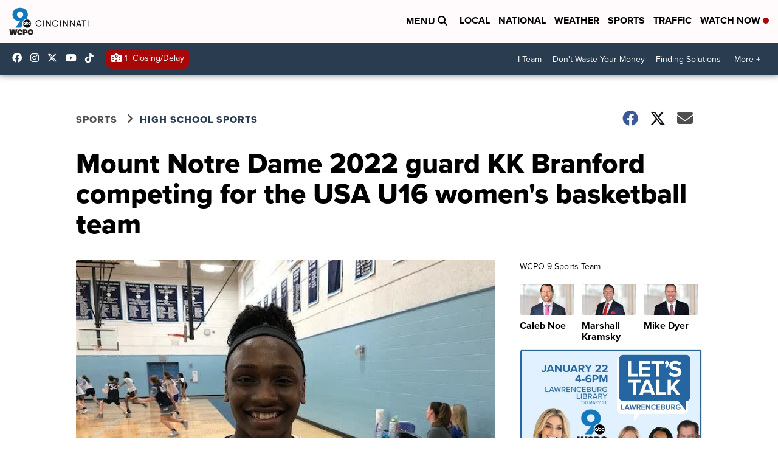

--- FILE ---
content_type: text/html;charset=UTF-8
request_url: https://www.wcpo.com/sports/high-school-sports/mount-notre-dame-2022-guard-kk-branford-competing-for-the-usa-u16-womens-basketball-team
body_size: 26496
content:
<!DOCTYPE html>
<html class="Page-body ArticlePage" lang="en">
<head>
    <script>
        window.environment='production';
        window.callLetters='wcpo';
    </script>

    <!-- Early Elements go here -->
    

    <link rel="dns-prefetch" href="https://securepubads.g.doubleclick.net">
    <link rel="preconnect" href="https://securepubads.g.doubleclick.net">
    <link rel="preconnect" href="https://securepubads.g.doubleclick.net" crossorigin>

    <link rel="preload" href="https://assets.scrippsdigital.com/fontawesome/css/fontawesome.min.gz.css" as="style" onload="this.onload=null;this.rel='stylesheet'">
    <noscript><link rel="stylesheet" href="https://assets.scrippsdigital.com/fontawesome/css/fontawesome.min.gz.css"></noscript>
    <link rel="preload" href="https://assets.scrippsdigital.com/fontawesome/css/brands.min.gz.css" as="style" onload="this.onload=null;this.rel='stylesheet'">
    <noscript><link rel="stylesheet" href="https://assets.scrippsdigital.com/fontawesome/css/brands.min.gz.css"></noscript>
    <link rel="preload" href="https://assets.scrippsdigital.com/fontawesome/css/solid.min.css" as="style" onload="this.onload=null;this.rel='stylesheet'">
    <noscript><link rel="stylesheet" href="https://assets.scrippsdigital.com/fontawesome/css/solid.min.css"></noscript>

    
    <meta charset="UTF-8">

    
    <link rel="stylesheet" href="https://ewscripps.brightspotcdn.com/resource/0000019a-f1bd-d40e-a1bf-f9bfec3e0000/styleguide/All.min.1ebb3ea739e20c4eab42ff47d27236b3.gz.css">


    <style>.newsletter-opt{box-sizing: border-box; padding: 20px;box-shadow: 1px 0px 9px #e7e7e7;border: 1px solid #e7e7e7;border-top:4px solid #318CC7;border-radius: 4px;margin: 30px 0;}
.newsletter-opt #email{width: 80%;padding: 10px;margin: 8px 0;margin-right: 1%;border: 1px solid #ccc;border-radius: 4px;box-sizing: border-box;font-size: 1em;}
.newsletter-opt #newSub{width: 18%;background-color: #005687;color: white;padding: 10px;margin: 8px 0;border: 1px solid #005687;border-radius: 4px;cursor: pointer;font-size: 1em;-webkit-appearance: none;}
.newsletter-opt #emailForm{margin-bottom: 0;}
.newsletter-opt span{font-weight:bold;color:#005687;}
.newsletter-opt #news-success{text-align: center;}
.newsletter-opt  #news-success a{display: inline-block; margin: 10px 0; color: #fff; background: #005687; padding: 10px; font-size: 14px; border-radius: 4px;}

@media screen and (max-width: 800px){
  .newsletter-opt #email,  .newsletter-opt #newSub{width: 100%; display: block;}
}</style>
<style>figcaption {display: none;}
.ArticlePage figcaption{display:block;}</style>
<style>.electionDisclaimer{border-radius: 4px;background: #e7e7e7;padding: 20px;text-align: center;margin-bottom: 20px;}
.electionDisclaimer{display: none;}</style>
<style>.showcase-low-row + .showcase-low-row {
    margin-top: 15px;
}</style>
<style>.BigNews-Election.List .ad--container{display:none;}</style>
<style>.Page-below .QuickList.toc.flexIt{display:none;}</style>
<style>#MAD_INVIEW {
  max-height: 120px;
};</style>
<style>.left-column .ArticlePage-articleBody .List {font-family: 'proxima-nova';}</style>
<style>.boxule{background:#293c50; color:#fff;}
.boxule a{color:#fff; font-weight:bold;}
.boxule h2 {font-weight: bold;font-size:1.5em;}
.boxule-link {background-color: #318CC7; padding: 10px;margin:10px 0; display:inline-block; border-radius:10px;font-size:1em;text-decoration:none!important;}</style>
<style>.Page-main .BigNews.Ongoing .List-items-row .BigNewsSmallBackground {height: 193px;}
@media screen and (max-width: 1400px){.Page-main .BigNews.Ongoing .List-items-row .BigNewsSmallBackground {height: 120px;}}
@media screen and (max-width: 500px){.Page-main .BigNews.Ongoing .List-items-row .BigNewsSmallBackground {height: 100px;}}</style>
<style>.ArticlePage-main .module--election-results {
	display: none;
}</style>
<style>.home .module--election-results div, .home .module--election-results header, .home .module--election-results p {
    display: none;
}

.home .module--election-results div.election-results__main{
display: block;
}</style>

    <meta name="viewport" content="width=device-width, initial-scale=1">
    <title>MND hoops standout in Chile this week</title>
    <meta name="description" content="Mount Notre Dame 2022 guard KK Bransford is the only Ohio player on the USA U16 women&#x27;s basketball team this week as the squad competes in the FIBA Americas U16 Championship in Chile.">
    <meta name="keywords" content="Ohio Girls Basketball Report,Ohio high school girls basketball,FIBA Americas U16 championship,Cincinnati high school sports,Cincinnati,KK Bransford,USA Basketball,Chile,Mount Notre Dame">
    <link rel="canonical" href="https://www.wcpo.com/sports/high-school-sports/mount-notre-dame-2022-guard-kk-branford-competing-for-the-usa-u16-womens-basketball-team">
    <meta name="brightspot.contentId" content="0000016b-669d-d845-adff-6fdfafd20000">
    
    <meta property="og:title" content="Mount Notre Dame 2022 guard KK Branford competing for the USA U16 women&#x27;s basketball team">

    <meta property="og:url" content="https://www.wcpo.com/sports/high-school-sports/mount-notre-dame-2022-guard-kk-branford-competing-for-the-usa-u16-womens-basketball-team">
<meta property="og:image" content="https://ewscripps.brightspotcdn.com/dims4/default/f1ada1d/2147483647/strip/true/crop/640x336+0+0/resize/1200x630!/quality/90/?url=http%3A%2F%2Fewscripps-brightspot.s3.amazonaws.com%2Fe0%2F62%2F03e130d148778e7b83aecde51092%2Fewscripps.brightspotcdn-2.jpg">


<meta property="og:image:url" content="https://ewscripps.brightspotcdn.com/dims4/default/f1ada1d/2147483647/strip/true/crop/640x336+0+0/resize/1200x630!/quality/90/?url=http%3A%2F%2Fewscripps-brightspot.s3.amazonaws.com%2Fe0%2F62%2F03e130d148778e7b83aecde51092%2Fewscripps.brightspotcdn-2.jpg">

    <meta property="og:image:secure_url" content="https://ewscripps.brightspotcdn.com/dims4/default/f1ada1d/2147483647/strip/true/crop/640x336+0+0/resize/1200x630!/quality/90/?url=http%3A%2F%2Fewscripps-brightspot.s3.amazonaws.com%2Fe0%2F62%2F03e130d148778e7b83aecde51092%2Fewscripps.brightspotcdn-2.jpg">

<meta property="og:image:width" content="1200">
<meta property="og:image:height" content="630">
    <meta property="og:image:type" content="image/png">

    <meta property="og:image:alt" content="ewscripps.brightspotcdn-2.jpg">

    <meta property="og:description" content="Mount Notre Dame 2022 guard KK Bransford is the only Ohio player on the USA U16 women&#x27;s basketball team this week as the squad competes in the FIBA Americas U16 Championship in Chile.">

    <meta property="og:site_name" content="WCPO 9 Cincinnati">


    <meta property="og:type" content="article">

    <meta property="article:author" content="https://www.wcpo.com/mike-dyer">

    <meta property="article:published_time" content="2019-06-18T13:59:25.93">

    <meta property="article:modified_time" content="2019-06-18T14:06:42.579">

    <meta property="article:section" content="High School Sports">

    <meta property="article:tag" content="Homepage Showcase">

    <meta property="article:tag" content="Local News">

    <meta property="article:tag" content="News">

    <meta property="article:tag" content="Homepage Showcase">

    <meta property="article:tag" content="High School Sports">

<meta name="twitter:card" content="summary_large_image"/>

    <meta name="twitter:creator" content="@MikeDyer"/>





    <meta name="twitter:description" content="Mount Notre Dame 2022 guard KK Bransford is the only Ohio player on the USA U16 women&#x27;s basketball team this week as the squad competes in the FIBA Americas U16 Championship in Chile."/>



    
    <meta name="twitter:image" content="https://ewscripps.brightspotcdn.com/dims4/default/e8abf3f/2147483647/strip/true/crop/640x360+0+0/resize/1200x675!/quality/90/?url=http%3A%2F%2Fewscripps-brightspot.s3.amazonaws.com%2Fe0%2F62%2F03e130d148778e7b83aecde51092%2Fewscripps.brightspotcdn-2.jpg"/>



    <meta name="twitter:image:alt" content="ewscripps.brightspotcdn-2.jpg"/>



    <meta name="twitter:site" content="@wcpo"/>





    <meta name="twitter:title" content="Mount Notre Dame 2022 guard KK Branford competing for the USA U16 women&#x27;s basketball team"/>



    <meta property="fb:app_id" content="1374721116083644">



    
        <meta name="robots" content="max-image-preview:[large]">
    

    
    <link rel="apple-touch-icon"sizes="180x180"href="/apple-touch-icon.png">
<link rel="icon"type="image/png"href="/favicon-32x32.png">
<link rel="icon"type="image/png"href="/favicon-16x16.png">


    

    
    
    <script type="application/ld+json">{"@context":"http://schema.org","@type":"NewsArticle","articleBody":"KK Bransford was one of the top freshmen high school girls’ basketball players in the country this past winter.This summer, the Mount Notre Dame 2022 guard is taking her game to a different level as she competes for USA Basketball’s Under-16 women's team in Chile this week in the FIBA Americas U16 Championship.“It’s been very amazing just getting to know the girls and all this talent on one team,\" Bransford told WCPO Monday. \"I am just very happy to play with these girls.”Bransford had six points, three rebounds and two steals in USA's 114-19 win over El Salvador Monday afternoon at Polideportivo Arena. USA (1-0) plays Chile (1-0) at 6:15 p.m. today.Bransford has enjoyed her experience in Chile this week and the tournament has strengthened the bonds she has with her teammates.\"I like the scenery,\" Bransford said of Chile. \"The mountains, the water – it’s just been very beautiful.”Bransford, who helped to lead MND to the Division I state title in March, is one of 12 players for the USA team. \"She has a great attitude about it,\" MND coach Dr. Scott Rogers said. \"It's another opportunity to raise her game.\"Six players are from the high school class of 2021, and six will graduate high school in 2022.\"It’s very special,\" Bransford said. \"When I saw my jersey with the USA on the front and my last name on the back – it was something very special to me. I am going to remember this for a very long time.\"RELATED: Join the Cincinnati area high school sports Facebook groupRELATED: Mount Notre Dame basketball standout KK Bransford is inspired by her brotherBransford, who can play all five positions but is playing point guard - her natural position - this week, was chosen among 18 finalists who competed in a four-day training camp at the United States Olympic Training Center in Colorado Springs in May. She is the only player from Ohio on the U16 roster.Bransford made new friends in Colorado Springs and was able to go to the movies, restaurants and play laser tag with her teammates.“It’s an incredible honor for KK to be a part of this year’s USA team and carry on the tradition of Ohio players contributing at a high level to USA Basketball in their quest for gold medals,” said Bryce McKey, director of the Ohio Girls’ Basketball Report.“KK played extremely well at the tryouts in Colorado Springs and showed her ability to score along with her court vision and her ability to thrive in any system due to her ability to rebound and defend.”Bransford averaged 15.7 points, 4.9 rebounds, 2.2 assists and 1.7 steals for the Cougars (27-2 in 2018-19) last season. Her work ethic is always apparent. A day before she left for Chile, Bransford was in the gym putting up shots. She never stops trying to improve, Rogers said.MND defeated Pickerington Central 52-31 in the Division I state final March 16 at the Schottenstein Center in Columbus. The Cougars tied a state record by winning their seventh state girls’ basketball title.“This experience caps off her breakout season as a huge part of a state championship at MND,” McKey said.The USA team will compete in Group B at the 2019 FIBA Americas U16 Championship, along with host Chile, El Salvador and Mexico. In Group A will be Brazil, Canada, Ecuador and Puerto Rico. All eight national teams will advance to the quarterfinals on Thursday with the semifinals Friday and the gold medal game on Saturday.The top four finishing teams at the 2019 FIBA Americas U16 Championship qualify for the 2020 FIBA U17 World Cup that will be played in Cluj-Napoca, Romania.","author":[{"@context":"http://schema.org","@type":"Person","description":"Mike Dyer has been covering high school sports in Cincinnati since 2004.","image":{"@context":"http://schema.org","@type":"ImageObject"},"jobTitle":"High School Sports Reporter","name":"Mike Dyer","url":"https://www.wcpo.com/mike-dyer"}],"dateModified":"2019-06-18T10:06:42-0400","datePublished":"2019-06-18T09:59:25-0400","description":"Mount Notre Dame 2022 guard KK Bransford is the only Ohio player on the USA U16 women's basketball team this week as the squad competes in the FIBA Americas U16 Championship in Chile.","headline":"Mount Notre Dame 2022 guard KK Branford competing for the USA U16 women's basketball team","name":"WCPO 9 Cincinnati","publisher":{"@context":"http://schema.org","@type":"NewsMediaOrganization","diversityPolicy":"https://scripps.com/corporate-social-responsibility/equity-diversity-and-inclusion","ethicsPolicy":"https://assets.scrippsdigital.com/docs/journalism-ethics-guidelines.pdf","logo":{"@context":"http://schema.org","@type":"ImageObject","url":"https://ewscripps.brightspotcdn.com/6d/42/87dc2ca5432c8b7f16197d908169/wcpo-web-main-logo.png","width":600,"height":274},"name":"WCPO 9 Cincinnati","sameAs":["https://www.facebook.com/WCPO9","https://www.instagram.com/wcpo9_news/","https://www.youtube.com/channel/UCQaDjAIpg-pd44ats-HXCyA","https://twitter.com/wcpo"],"url":"https://www.wcpo.com/sports/high-school-sports/mount-notre-dame-2022-guard-kk-branford-competing-for-the-usa-u16-womens-basketball-team"},"speakable":{"@context":"http://schema.org","@type":"SpeakableSpecification","cssSelector":[".RichTextArticleBody","title"],"name":"WCPO 9 Cincinnati","sameAs":["https://www.facebook.com/WCPO9","https://www.instagram.com/wcpo9_news/","https://www.youtube.com/channel/UCQaDjAIpg-pd44ats-HXCyA","https://twitter.com/wcpo"],"url":"https://www.wcpo.com/sports/high-school-sports/mount-notre-dame-2022-guard-kk-branford-competing-for-the-usa-u16-womens-basketball-team"},"url":"https://www.wcpo.com/sports/high-school-sports/mount-notre-dame-2022-guard-kk-branford-competing-for-the-usa-u16-womens-basketball-team"}</script>

    
    

    
    
<meta name="brightspot.cached" content="true">

    <!-- Custom head embeds go here -->
    <script>window.environment='production';</script>
<script>
if(navigator.userAgent.indexOf('MSIE')!==-1
|| navigator.appVersion.indexOf('Trident/') > -1){
   document.write('<scr' + 'ipt src="https://cdn.jsdelivr.net/npm/promise-polyfill@8/dist/polyfill.min.js"></scr' + 'ipt>')
}
</script>
<meta name="apple-itunes-app" content="app-id=487285628">
<script>

window.callLetters = 'wcpo';

window.jsTitle = "Mount Notre Dame 2022 guard KK Branford competing for the USA U16 women's basketball team"
window.jsTags = "Homepage Showcase,Local News,News,Homepage Showcase,High School Sports";
window.jsPublishDate = '2019-06-18T09:59:25.930-0400';
window.jsUpdateDate = '2019-06-18T10:06:42.579-0400';
window.jsIsBreaking = 'false';
window.jsIsAlert = '';
window.jsAuthors = "Mike Dyer";
window.jsHasVideo = 'false';
window.jsSection = "High School Sports";
window.jsPageType = 'article';
window.jsDisablePrerollAds = 'false';
window.jsDisableDisplayAds = 'false';
window.jsDisableInlineVideoAds = 'false';
window.jsFname = 'template-high-school-sports';

var daysSincePublished = "";
var datePublished = "";
var publishedTime = document.querySelector('meta[property="article:published_time"]');
if(publishedTime) {
  publishedTime = new Date(publishedTime.getAttribute("content"));
  datePublished =  publishedTime.getMonth().toString() + '/' + publishedTime.getDate().toString() + '/' + publishedTime.getFullYear().toString()
}

var modifiedTime = document.querySelector('meta[property="article:modified_time"]');
if(modifiedTime) modifiedTime = new Date(modifiedTime.getAttribute("content"));

var daysSince = new Date() - publishedTime 
daysSince = Math.round(daysSince / ( 1000 * 3600 * 24 ))
if (daysSince < 1) {
    daysSince = 0
}


function getCookie(e){var n=" "+document.cookie,i=n.indexOf(" "+e+"=");if(-1==i)n=null;else{i=n.indexOf("=",i)+1;var o=n.indexOf(";",i);-1==o&&(o=n.length),n=unescape(n.substring(i,o))}return n}

var gtmObj = {
    'isGallery': (window.jsPageType == 'gallery' ? 'true' : 'false'),
    'isStory':  (window.jsPageType == 'article' ? 'true' : 'false'),
    'DatePublished': datePublished,
    'Author': window.jsAuthors,
    'Editor': '',
    'Category': window.jsSection,
    'SubCat': window.jsTags,
    'DaysSincePublished': daysSince,
    'LoggedIn': getCookie("uh_is_logged_in")
};
var loggedIn = false
if (getCookie("uh_is_logged_in")) {
    loggedIn = true
}
//add additional gtm data for ga4
if ("true" == "true" ) 
{
  ga4Data = {
    'scripps_build': '4.2.16.14',
    'scripps_platform': 'Brightspot',
    'scripps_environment': 'production',
    'content_author': window.jsAuthors,
    'content_editor': window.jsAuthors,
    'content_category': window.jsSection, 
    'content_type': window.jsHasVideo?"Has Video":window.jsPageType,
    'days_since_published': daysSince, 
    'date_published': datePublished,
    'user_type': loggedIn?'Logged In':'Unknown', 
    'data_sharing': 'Unknown',
    'content_section': window.jsSection,
    'ontent_subsection': window.jsTags,
    'content_title': window.jsTitle,
    'content_language': 'en',
    'content_keywords': window.jsTags,

 }
  gtmObj = {...gtmObj, ...ga4Data}
}
dataLayer = [gtmObj];
</script>

<noscript><iframe src="//www.googletagmanager.com/ns.html?id=GTM-FSC5"
height="0" width="0" style="display:none;visibility:hidden"></iframe></noscript>
<script>(function(w,d,s,l,i){w[l]=w[l]||[];w[l].push({'gtm.start':
new Date().getTime(),event:'gtm.js'});var
f=d.getElementsByTagName(s)[0],
j=d.createElement(s),dl=l!='dataLayer'?'&l='+l:'';j.async=true;j.src=
'//www.googletagmanager.com/gtm.js?id='+i+dl;f.parentNode.insertBefore(j,f);
})(window,document,'script','dataLayer','GTM-FSC5');
</script>
<meta content="yxvcT-rJdKIyOFVipcqH3w3AoN9jWI53xuKBsjANbMU" name="google-site-verification" />
<meta property="fb:pages" content="52800043444" />
<script src="//d3plfjw9uod7ab.cloudfront.net/6d6d25e3-5be4-444b-82ae-a8f0bb892234.js" type="text/javascript"></script>
<script type="text/javascript">
function onReady(e){(document.attachEvent?"complete"===document.readyState:"loading"!==document.readyState)?e():document.addEventListener("DOMContentLoaded",e)}
onReady(function(){
         var element = document.createElement('script');
         element.id = 'parsely-cfg';
         element.src = '//cdn.parsely.com/keys/wcpo.com/p.js';
         document.body.prepend(element);
     });
     </script>
<meta name="parsely-title" content="Mount Notre Dame 2022 guard KK Branford competing for the USA U16 women's basketball team" />
<meta name="parsely-link" content="https://www.wcpo.com/sports/high-school-sports/mount-notre-dame-2022-guard-kk-branford-competing-for-the-usa-u16-womens-basketball-team" />
<meta name="parsely-type" content="article" />
<meta name="parsely-image-url" content="https://ewscripps.brightspotcdn.com/e0/62/03e130d148778e7b83aecde51092/ewscripps.brightspotcdn-2.jpg" />
<meta name="parsely-pub-date" content="2019-06-18T09:59:25.930-0400" />
<meta name="parsely-section" content="High School Sports" />
<meta name="parsely-author" content="Mike Dyer" />
<meta name="parsely-tags" content="Homepage Showcase,Local News,News,Homepage Showcase,High School Sports" />
<meta name="parsely-network-canonical" content="https://www.wcpo.com/sports/high-school-sports/mount-notre-dame-2022-guard-kk-branford-competing-for-the-usa-u16-womens-basketball-team" />
<!-- OneTrust Cookies Consent Notice start -->

<script src="https://cdn.cookielaw.org/scripttemplates/otSDKStub.js"  type="text/javascript" charset="UTF-8" data-domain-script="000000" ></script>
<script type="text/javascript">
function OptanonWrapper() { }
</script>
<style type="text/css">
#ot-sdk-btn.ot-sdk-show-settings, #ot-sdk-btn.optanon-show-settings{

}
</style>

<!-- OneTrust Cookies Consent Notice end -->
<noscript><img src=""></noscript>
<script type='text/javascript'>
if ("") {
(function(){var g=function(e,h,f,g){
this.get=function(a){for(var a=a+"=",c=document.cookie.split(";"),b=0,e=c.length;b<e;b++){for(var d=c[b];" "==d.charAt(0);)d=d.substring(1,d.length);if(0==d.indexOf(a))return d.substring(a.length,d.length)}return null};
this.set=function(a,c){var b="",b=new Date;b.setTime(b.getTime()+6048E5);b=""; expires=""+b.toGMTString();document.cookie=a+"="+c+b+""; path="/"; ""};
this.check=function(){var a=this.get(f);if(a)a=a.split(":");else if(100!=e)"v"==h&&(e=Math.random()>=e/100?0:100),a=[h,e,0],this.set(f,a.join(":"));else return!0;var c=a[1];if(100==c)return!0;switch(a[0]){case "v":return!1;case "r":return c=a[2]%Math.floor(100/c),a[2]++,this.set(f,a.join(":")),!c}return!0};
this.go=function(){if(this.check()){var a=document.createElement("script");a.type="text/javascript";a.src=g;document.body&&document.body.appendChild(a)}};
this.start=function(){var t=this;"complete"!==document.readyState?window.addEventListener?window.addEventListener("load",function(){t.go()},!1):window.attachEvent&&window.attachEvent("onload",function(){t.go()}):t.go()};};
try{(new g(100,"r","QSI_S_" + "","https://" + "".split("_").join("").toLowerCase() + "wvw-newsy.siteintercept.qualtrics.com/SIE/?Q_ZID=" + "")).start()}catch(i){}})();
}
</script>
<script type="text/javascript">
if ("".toLowerCase() === "true") {
!function(){"use strict";var o=window.jstag||(window.jstag={}),r=[];function n(e){o[e]=function(){for(var n=arguments.length,t=new Array(n),i=0;i<n;i++)t[i]=arguments[i];r.push([e,t])}}n("send"),n("mock"),n("identify"),n("pageView"),n("unblock"),n("getid"),n("setid"),n("loadEntity"),n("getEntity"),n("on"),n("once"),n("call"),o.loadScript=function(n,t,i){var e=document.createElement("script");e.async=!0,e.src=n,e.onload=t,e.onerror=i;var o=document.getElementsByTagName("script")[0],r=o&&o.parentNode||document.head||document.body,c=o||r.lastChild;return null!=c?r.insertBefore(e,c):r.appendChild(e),this},o.init=function n(t){return this.config=t,this.loadScript(t.src,function(){if(o.init===n)throw new Error("Load error!");o.init(o.config),function(){for(var n=0;n<r.length;n++){var t=r[n][0],i=r[n][1];o[t].apply(o,i)}r=void 0}()}),this}}(); jstag.init({   src: 'https://c.lytics.io/api/tag/c9044a986b02333810e57bb9c7c762f7/latest.min.js'   , pageAnalysis: {dataLayerPull: {disabled: true}} });  jstag.pageView();
}
</script>
<img width="0" height="0" style="display:none;"
     src="https://api.intentiq.com/profiles_engine/ProfilesEngineServlet?at=40&mi=10&pt=17&dpi=1471829487&pai=WCPO%20Cincinnati%20OH&dpn=6724&inso=true" />

    <script>window.ddls = {};/****/window.ddls["all-videos-playlist-id"]="00000167-1379-d439-a7ef-93fd5b520002";/**
**/window.ddls["live-videos-playlist-id"]="00000167-1894-d15a-afef-b8b6e88a0002";/**
**/window.ddls["feedmachine_host"]="https://feedmachine.ewscloud.com";/**
**/window.ddls["injection_values"]="2,4";/**
**/window.ddls["feedmachine_token"]="f0273735057ef6af1208619d827c859b072ba9d6";/**
**/window.ddls["wx_center_host"]="http://weathercenter.ewscloud.com";/**
**/window.ddls["outstream_excludeCategories"]="brand spotlight";/**
**/window.ddls["ews-auth"]="bc22df1e0efb4dcb53f2438a4b71da118f05788c";/**
**/window.ddls["outstream_teadsId"]="54685";/**
**/window.ddls["google_sv"]="yxvcT-rJdKIyOFVipcqH3w3AoN9jWI53xuKBsjANbMU";/**
**/window.ddls["ob_template"]="wcpo";/**
**/window.ddls["site_latitude"]="39.113385";/**
**/window.ddls["site_longitude"]="-84.499184";/**
**/window.ddls["scheduler-app-id"]="com.wcpo";/**
**/window.ddls["copyright"]="Copyright ${year} Scripps Media, Inc. All rights reserved. This material may not be published, broadcast, rewritten, or redistributed.";/**
**/window.ddls["enableMoatPrebidder"]="true";/**
**/window.ddls["enableConsumablePrebidder"]="false";/**
**/window.ddls["email-address"]="DL-Corp-Digital-Support@scripps.com";/**
**/window.ddls["other_url"]="null";/**
**/window.ddls["feedmachine_section_endpoint"]="/fm/api/v1/section";/**
**/window.ddls["feedmachine_tag_endpoint"]="/fm/api/v1/tag";/**
**/window.ddls["feedmachine_api_gateway"]="true";/**
**/window.ddls["outstream_connatixId"]="0eb623c2-8786-4736-8c20-bccf4c13d5aa";/**
**/window.ddls["userhub_isDev"]="false";/**
**/window.ddls["fbia"]="52800043444";/**
**/window.ddls["nl-rebound"]="1906c6d8-25c7-43fd-9e3b-e34f14e78131";/**
**/window.ddls["nl-election"]="0";/**
**/window.ddls["nl-coronavirus"]="ea782bf8-d578-4b36-82fd-394080de86f5";/**
**/window.ddls["websocket_url"]="wss://nv0ikolx0e.execute-api.us-west-2.amazonaws.com/prod";/**
**/window.ddls["feedmachine_slug_endpoint"]="/fm/api/v2/outfeed";/**
**/window.ddls["feedmachine_outfeed_endpoint"]="/fm/api/v1/outfeed";/**
**/window.ddls["enableInfiniteRefresh"]="true";/**
**/window.ddls["weather_api_version_override"]="4";/**
**/window.ddls["gabId"]="65720";/**
**/window.ddls["use_brightspot_sharing"]="true";/**
**/window.ddls["feedmachine_slug_host"]="https://yvbox36rm2.execute-api.us-east-1.amazonaws.com";/**
**/window.ddls["feedmachine_ranking_endpoint"]="/prod/brightspot/v1/outfeed/";/**
**/window.ddls["feedmachine_api_host"]="https://yvbox36rm2.execute-api.us-east-1.amazonaws.com";/**
**/window.ddls["accessibility_phoneNumber"]="1-833-418-1465";/**
**/window.ddls["outstream_tracking"]="true";/**
**/window.ddls["accessibility_appName"]="WCPO 9 News";/**
**/window.ddls["oneTrustDataDomain"]="000000";/**
**/window.ddls["parselyID"]="wcpo.com";/**
**/window.ddls["enableMagnitePrebidder"]="0";/**
**/window.ddls["stationName"]="WCPO 9";/**
**/window.ddls["gabPartnerName"]="John G. Carlisle, John P. Parker, Lincoln, Lincoln Heights Elementary Schools, Rothenberg Preparatory Academy, and Oyler School ";/**
**/window.ddls["enableAdPPID"]="false";/**
**/window.ddls["enableMediaNet"]="0";/**
**/window.ddls["enableMediaNetPrebid"]="true";/**
**/window.ddls["image_send_enabled"]="true";/**
**/window.ddls["admiralIdentity"]="00000";/**
**/window.ddls["gabSponsor"]="&amp;nbsp;";/**
**/window.ddls["gabBanner"]="https://assets.scrippsdigital.com/cms/images/give-book/landing-new.jpg";/**
**/window.ddls["gabEmbed"]="&quot;https://secure.qgiv.com/for/cin-wcp-eb/embed/65720/&quot;";/**
**/window.ddls["gabPromo"]="###";/**
**/window.ddls["ga4_enabled"]="true";/**
**/window.ddls["enableIntRefreshV2"]="true";/**
**/window.ddls["recaptcha_site_key"]="6LfIiLMgAAAAALZBRfxspvov0hQVLth9kOiQ4VMZ";/**
**/window.ddls["global_connatix_id"]="ed92ba9f-c3ed-49f5-8cac-b10e2cd29a40";/**
**/window.ddls["connatix_player_id"]="c5f7453e-d3c8-4065-bfdd-3769e0e015f0";/**
**/window.ddls["connatix_script_id"]="2432af3ce1954c2486d77035c0fff335";/**
**/window.ddls["facebook-domain-verification"]="n";/**
**/window.ddls["connatix_disable_on_video_articles"]="false";/**
**/window.ddls["enableTopAdhesionAd"]="true";/**
**/window.ddls["enableExitInterstitial"]="true";/**
**/window.ddls["maropost_sign_up_form_id"]="0";/**
**/window.ddls["maropost_manage_preferences_form_id"]="0";/**
**/window.ddls["scheduler-video-ids"]="00000167-137d-dabd-a7f7-d37dc8510001,0000016d-2147-d9ee-a3ed-e9570aa20001,0000016d-3c20-dc4f-ad6f-3f7e25b30000,0000017d-6c77-dbd7-afff-ef77eb940000";/**
**/window.ddls["eeo_url"]="&lt;a target=&quot;_blank&quot; href=&quot;https://ewscripps.brightspotcdn.com/45/13/68bcda4b4edb953b7749215f3b45/wcpo-eeo-report-06012024-05312025.pdf&quot;&gt;CLICK HERE FOR WCPO&#x27;S MOST RECENT EEO REPORT&lt;/a&gt;";/**
**/window.ddls["eeo_hr_contact"]="Katie Rawe , HR, at +1 (513) 852-4002 or by email &lt;a href=&quot;mailto:KRawe@wcpo.com&quot;&gt;KRawe@wcpo.com&lt;/a&gt;";/**
**/window.ddls["call_letters_caps"]="WCPO-TV";/**
**/window.ddls["liveShows"]="{&quot;WCPO Main Channel&quot;:&quot;live&quot;, &quot;WCPO Adhoc Channel&quot;:&quot;live2&quot;,&quot;WCPO Live 4&quot;:&quot;live4&quot;}";/**
**/window.ddls["titan_siteID"]="1608";/**
**/window.ddls["pixel_id"]="1080457095324430";/**
**/window.ddls["cc-phone"]="513-852-4934";/**
**/window.ddls["cc-email"]="&lt;a href=&quot;mailto:Captioning@wcpo.com&quot;&gt;Captioning@wcpo.com&lt;/a&gt;";/**
**/window.ddls["cc-written-contact"]="Mike Strotman&lt;br /&gt;Sr. Manager, News Production&lt;br /&gt;1720 Gilbert Avenue&lt;br /&gt;Cincinnati, OH 45202";/**
**/window.ddls["enable_websocket_on_live_video"]="true";/**
**/window.ddls["fcc-application"]="&lt;p&gt;There are no pending applications subject to the online posting requirement.&lt;/p&gt;";/**
**/window.ddls["use_api_gateway_for_ranking"]="true";/**
**/window.ddls["use_new_synced_ranking"]="true";/**
**/window.ddls["stationCity"]="Cincinnati";/**
**/window.ddls["pushly-domain-key"]="q2cirB6poE883izcdXqzlDRVtWSm7eCe8Iui";/**
**/window.ddls["mobile-app-banner-type"]="apple-itunes-app";/**
**/window.ddls["mobile-ios-app-id"]="487285628";/**
**/window.ddls["datonix_pixel_pai_dpn"]="&amp;pai=WCPO%20Cincinnati%20OH&amp;dpn=6724";/**
**/</script>
    
    <script>
        window.callLetters = "wcpo";
    </script>


  
    <!-- ScrippsAdModules go here -->
    
    <script>
        window.adsOnPage = [];
        adsOnPage.push({
"s": "728x90",
"p": "Above",
"d": "Desktop,Mobile,",
"i": "Append",
"is": "body:not(.no-adhesion)",
"ll": false,
"id": "MAD_INVIEW",
"other" : "zoneOverride:/inview-bottom|cssClasses:ad--inview|fallbackSizes:320x50",
"aType" : "Display Ad",
"custEnableOn" : "",
"custDisableOn" : "/brand-spotlight/*",
"isCompanion" : "false",
"dpb": ("true" == "false")
});
adsOnPage.push({
"s": "300x250",
"p": "Above",
"d": "Mobile,",
"i": "Append",
"is": ".ArticlePage-main:not(.Longform) .RichTextArticleBody-body",
"ll": true,
"id": "MAD_INLINE",
"other" : "startOffset:1|insertInterval:4|validParagraphLength:60|indexesToSkip:2",
"aType" : "Inline Story",
"custEnableOn" : "",
"custDisableOn" : "",
"isCompanion" : "false",
"dpb": ("true" == "false")
});
adsOnPage.push({
"s": "994x30,728x90,970x90,970x250,10x1",
"p": "Above",
"d": "Desktop,",
"i": "Append",
"is": ".ad-header",
"ll": true,
"id": "MAD_HEADER",
"other" : "",
"aType" : "Display Ad",
"custEnableOn" : "",
"custDisableOn" : "/",
"isCompanion" : "false",
"dpb": ("true" == "false")
});
adsOnPage.push({
"s": "320x50,320x100,300x50,300x100,10x1",
"p": "Above",
"d": "Mobile,",
"i": "Append",
"is": ".ad-header",
"ll": true,
"id": "MAD_HEADER",
"other" : "",
"aType" : "Display Ad",
"custEnableOn" : "",
"custDisableOn" : "/",
"isCompanion" : "false",
"dpb": ("true" == "false")
});
adsOnPage.push({
"s": "300x600,300x250",
"p": "Above",
"d": "Desktop,",
"i": "Append",
"is": ".article-right-column,.right-column",
"ll": false,
"id": "MAD_RIGHT_RAIL",
"other" : "respectSelfWidth:true",
"aType" : "Display Ad",
"custEnableOn" : "",
"custDisableOn" : "",
"isCompanion" : "false",
"dpb": ("true" == "false")
});
adsOnPage.push({
"s": "300x250",
"p": "Above",
"d": "Mobile,",
"i": "Append",
"is": ".article-right-column,.right-column",
"ll": true,
"id": "MAD_RIGHT_RAIL",
"other" : "",
"aType" : "Display Ad",
"custEnableOn" : "",
"custDisableOn" : "",
"isCompanion" : "false",
"dpb": ("true" == "false")
});
adsOnPage.push({
"s": "728x90",
"p": "Inline",
"d": "Desktop,Mobile,",
"i": "Append",
"is": ".Longform .ArticlePage-articleBody .story__content__body",
"ll": true,
"id": "MAD_INLINE",
"other" : "startOffset:1|insertInterval:8|validParagraphLength:60|indexesToSkip:2|fallbackSizes:300x250,320x50",
"aType" : "Inline Story",
"custEnableOn" : "",
"custDisableOn" : "",
"isCompanion" : "false",
"dpb": ("true" == "false")
});
adsOnPage.push({
"s": "300x250",
"p": "Above",
"d": "Desktop,",
"i": "Append",
"is": ".ArticlePage-main:not(.Longform) .RichTextArticleBody-body",
"ll": true,
"id": "MAD_INLINE",
"other" : "startOffset:0|insertInterval:6|validParagraphLength:60",
"aType" : "Inline Story",
"custEnableOn" : "",
"custDisableOn" : "",
"isCompanion" : "false",
"dpb": ("true" == "false")
});

    </script>

  
    
    
    
    
    <link rel="stylesheet" href="https://use.typekit.net/tsu4adm.css">
    <script>
    window.fbAsyncInit = function() {
    FB.init({
    
        appId : '1374721116083644',
    
    xfbml : true,
    version : 'v2.9'
    });
    };
    (function(d, s, id){
    var js, fjs = d.getElementsByTagName(s)[0];
    if (d.getElementById(id)) {return;}
    js = d.createElement(s); js.id = id;
    js.src = "//connect.facebook.net/en_US/sdk.js";
    js.async = true;
    fjs.parentNode.insertBefore(js, fjs);
    }(document, 'script', 'facebook-jssdk'));
</script>
<script>'use strict';function getOrCreateUserId(){let a=localStorage.getItem("userId");a||(a=crypto.randomUUID(),localStorage.setItem("userId",a));return a}window.scrippsUserId=getOrCreateUserId();</script>
<script>function ready(fn) {
    if (document.attachEvent ? document.readyState === "complete" : document.readyState !== "loading"){
      fn();
    } else {
      document.addEventListener('DOMContentLoaded', fn);
    }
}</script>
<script>ready(function(){
var openSearch = document.getElementById('search-open');
if(openSearch){
    openSearch.addEventListener('click', function () {
       document.querySelector(".Page-searchInput").classList.toggle('openSearch');
       document.querySelector(".header-right").classList.toggle('open-search');
       document.querySelector(".Page-searchInput").focus();
       document.querySelector(".Header-logo").classList.toggle('open-search');
       var pageActions = document.querySelector(".Page-actions");
        if(pageActions != null){
            pageActions.classList.toggle('openSearch');
        }
    });
}
});
    
</script>
<script>ready(function(){window.contentType = "isArticle";});</script>
<script>function loadChartbeat() { window._sf_endpt=(new Date()).getTime(); 
	var e = document.createElement("script"); 
    var n = document.getElementsByTagName('script')[0];
    e.setAttribute("language", "javascript");
    e.setAttribute("type", "text/javascript");
    e.setAttribute("src", (("https:" == document.location.protocol) ? "https://a248.e.akamai.net/chartbeat.download.akamai.com/102508/" : "http://static.chartbeat.com/") + "js/chartbeat.js"); 
    n.parentNode.insertBefore(e, n);//document.body.appendChild(e); 
}
//disabling duplicate script - 12/8/20
//ready(loadChartbeat());</script>
<script>(function () { var e = false; var c = window; var t = document; function r() { if (!c.frames["__uspapiLocator"]) { if (t.body) { var a = t.body; var e = t.createElement("iframe"); e.style.cssText = "display:none"; e.name = "__uspapiLocator"; a.appendChild(e) } else { setTimeout(r, 5) } } } r(); function p() { var a = arguments; __uspapi.a = __uspapi.a || []; if (!a.length) { return __uspapi.a } else if (a[0] === "ping") { a[2]({ gdprAppliesGlobally: e, cmpLoaded: false }, true) } else { __uspapi.a.push([].slice.apply(a)) } } function l(t) { var r = typeof t.data === "string"; try { var a = r ? JSON.parse(t.data) : t.data; if (a.__cmpCall) { var n = a.__cmpCall; c.__uspapi(n.command, n.parameter, function (a, e) { var c = { __cmpReturn: { returnValue: a, success: e, callId: n.callId } }; t.source.postMessage(r ? JSON.stringify(c) : c, "*") }) } } catch (a) { } } if (typeof __uspapi !== "function") { c.__uspapi = p; __uspapi.msgHandler = l; c.addEventListener("message", l, false) } })();</script>
<script>window.__gpp_addFrame=function(e){if(!window.frames[e])if(document.body){var t=document.createElement("iframe");t.style.cssText="display:none",t.name=e,document.body.appendChild(t)}else window.setTimeout(window.__gpp_addFrame,10,e)},window.__gpp_stub=function(){var e=arguments;if(__gpp.queue=__gpp.queue||[],__gpp.events=__gpp.events||[],!e.length||1==e.length&&"queue"==e[0])return __gpp.queue;if(1==e.length&&"events"==e[0])return __gpp.events;var t=e[0],p=e.length>1?e[1]:null,s=e.length>2?e[2]:null;if("ping"===t)p({gppVersion:"1.1",cmpStatus:"stub",cmpDisplayStatus:"hidden",signalStatus:"not ready",supportedAPIs:["2:tcfeuv2","5:tcfcav1","6:uspv1","7:usnatv1","8:uscav1","9:usvav1","10:uscov1","11:usutv1","12:usctv1"],cmpId:0,sectionList:[],applicableSections:[],gppString:"",parsedSections:{}},!0);else if("addEventListener"===t){"lastId"in __gpp||(__gpp.lastId=0),__gpp.lastId++;var n=__gpp.lastId;__gpp.events.push({id:n,callback:p,parameter:s}),p({eventName:"listenerRegistered",listenerId:n,data:!0,pingData:{gppVersion:"1.1",cmpStatus:"stub",cmpDisplayStatus:"hidden",signalStatus:"not ready",supportedAPIs:["2:tcfeuv2","5:tcfcav1","6:uspv1","7:usnatv1","8:uscav1","9:usvav1","10:uscov1","11:usutv1","12:usctv1"],cmpId:0,sectionList:[],applicableSections:[],gppString:"",parsedSections:{}}},!0)}else if("removeEventListener"===t){for(var a=!1,i=0;i<__gpp.events.length;i++)if(__gpp.events[i].id==s){__gpp.events.splice(i,1),a=!0;break}p({eventName:"listenerRemoved",listenerId:s,data:a,pingData:{gppVersion:"1.1",cmpStatus:"stub",cmpDisplayStatus:"hidden",signalStatus:"not ready",supportedAPIs:["2:tcfeuv2","5:tcfcav1","6:uspv1","7:usnatv1","8:uscav1","9:usvav1","10:uscov1","11:usutv1","12:usctv1"],cmpId:0,sectionList:[],applicableSections:[],gppString:"",parsedSections:{}}},!0)}else"hasSection"===t?p(!1,!0):"getSection"===t||"getField"===t?p(null,!0):__gpp.queue.push([].slice.apply(e))},window.__gpp_msghandler=function(e){var t="string"==typeof e.data;try{var p=t?JSON.parse(e.data):e.data}catch(e){p=null}if("object"==typeof p&&null!==p&&"__gppCall"in p){var s=p.__gppCall;window.__gpp(s.command,(function(p,n){var a={__gppReturn:{returnValue:p,success:n,callId:s.callId}};e.source.postMessage(t?JSON.stringify(a):a,"*")}),"parameter"in s?s.parameter:null,"version"in s?s.version:"1.1")}},"__gpp"in window&&"function"==typeof window.__gpp||(window.__gpp=window.__gpp_stub,window.addEventListener("message",window.__gpp_msghandler,!1),window.__gpp_addFrame("__gppLocator"));    </script>
<script>window.ddls["enableDelayAdIDs"]="MAD_INVIEW";
window.ddls["enableDelayAdLoadOn"]="sourcepoint";
window.spEventDispatcher = {
    events: {},
    on: function (eventName, callback) {
        if (!this.events[eventName]) {
            this.events[eventName] = [];
        }
        this.events[eventName].push(callback);
    },
    emit: function (eventName, ...args) {
        if (this.events[eventName]) {
            this.events[eventName].forEach(callback => callback(...args));
        }
    }
};
window._sp_queue = [];
    window._sp_ = {
        config: {
            accountId: 1995,
            baseEndpoint: 'https://cdn.privacy-mgmt.com',
            usnat: {
            	includeUspApi: true
            },
            events: {
              onMessageReady: function() {
              console.log('[event] onMessageReady', arguments);
            },
onMessageReceiveData: function() {
              console.log('[event] onMessageReceiveData', arguments);
            },
onSPPMObjectReady: function() {
              console.log('[event] onSPPMObjectReady', arguments);
            },
onSPReady: function() {
              console.log('[event] onSPReady', arguments);
            },
onError: function() {
              console.log('[event] onError', arguments);
            },
onMessageChoiceSelect: function() {
              console.log('[event] onMessageChoiceSelect', arguments);
              window.spEventDispatcher.emit('_sp_onMessageChoiceSelect');
			},
onConsentReady: function(consentUUID, euconsent) {
              console.log('[event] onConsentReady', arguments);
              if(arguments[0] && arguments[0] == 'usnat' && arguments[1]) {
                  window._sp_onConsentReady = arguments
                  window.spEventDispatcher.emit('_sp_onMessageChoiceSelect');
              }
    		},
onPrivacyManagerAction: function() {
              console.log('[event] onPrivacyManagerAction', arguments);
            },
onPMCancel: function() {
              console.log('[event] onPMCancel', arguments);
            }
            }
        }
    }</script>
<script src="https://cdn.privacy-mgmt.com/unified/wrapperMessagingWithoutDetection.js" async></script>
<script>function launchPrivacyPreferences(element) {
	window._sp_.usnat.loadPrivacyManagerModal(1192723);
}</script>
<script>'use strict';(function(a,b){a[b]||(a.GlobalConvivaNamespace=a.GlobalConvivaNamespace||[],a.GlobalConvivaNamespace.push(b),a[b]=function(){(a[b].q=a[b].q||[]).push(arguments)},a[b].q=a[b].q||[])})(window,"apptracker");</script>
<script src="https://cdn.scrippscloud.com/web/js/convivaAppTracker.js"></script>
<script>'use strict';window.apptracker("convivaAppTracker",{appId:"News Platform - WCPO - Web",convivaCustomerKey:"acf663e584d0f7df29930324d2444b695b4990f2",appVersion:"1.0"});window.apptracker("setUserId",window.scrippsUserId);</script>
<script type="module">'use strict';function safeRun(a,b){try{return b()}catch(c){window&&window.console&&"function"===typeof console.warn&&console.warn(`[analytics] ${a} failed`,c)}}function onAppReady(a){const b=()=>{safeRun("onAppReady scheduling",()=>{requestAnimationFrame(()=>requestAnimationFrame(()=>safeRun("onAppReady callback",a)))})};"loading"===document.readyState?document.addEventListener("DOMContentLoaded",b,{once:!0}):b()}
function trackPageViewOnce(a){return safeRun("trackPageViewOnce",()=>{if("function"===typeof window.apptracker){var b=`${location.pathname}${location.search}|${a?.title??document.title}`;window.__apptracker_lastPageViewKey!==b&&(window.__apptracker_lastPageViewKey=b,a?.title?window.apptracker("trackPageView",{title:a.title}):window.apptracker("trackPageView"))}})}onAppReady(()=>trackPageViewOnce());</script>

    
</head>


<body class="Page-body ArticlePage-body">
  <div class="nav-overlay"></div>
  <div class="Header-wrap">
    <header class="Header" itemscope itemtype="http://schema.org/WPHeader">
        <div id="scroll-follow">
            <div class="scroll-left">
                <button class="open-drawer" aria-label="Open the Menu">
                    <div class="menuWrap">
                        <div class="menu-line ketchup"></div>
                        <div class="menu-line lettuce"></div>
                        <div class="menu-line beef"></div>
                    </div>
                </button>
                
                    <div class="Header-logo"><a class="PageLogo-link" href="/">
        <img class="PageLogo-image" src="https://ewscripps.brightspotcdn.com/dims4/default/25e1fe8/2147483647/strip/true/crop/600x274+0+0/resize/400x183!/quality/90/?url=http%3A%2F%2Fewscripps-brightspot.s3.amazonaws.com%2F60%2Fac%2F56745e9b44c48f2e0ccd293dd4fe%2Fwcpo-web-main-logo.png" alt="WCPO - Cincinnati, Ohio " srcset="https://ewscripps.brightspotcdn.com/dims4/default/25e1fe8/2147483647/strip/true/crop/600x274+0+0/resize/400x183!/quality/90/?url=http%3A%2F%2Fewscripps-brightspot.s3.amazonaws.com%2F60%2Fac%2F56745e9b44c48f2e0ccd293dd4fe%2Fwcpo-web-main-logo.png 1x,https://ewscripps.brightspotcdn.com/dims4/default/87e75e7/2147483647/strip/true/crop/600x274+0+0/resize/800x366!/quality/90/?url=http%3A%2F%2Fewscripps-brightspot.s3.amazonaws.com%2F60%2Fac%2F56745e9b44c48f2e0ccd293dd4fe%2Fwcpo-web-main-logo.png 2x" width="400" height="183"/>
        </a>
</div>
                
            </div>

            <div class="header-right">
                <div class="live-status header-button">
                    <a class="live is-live" href="/live"> Watch Now <span><i class="fa-solid fa-circle"></i></span></a>
                </div>
            </div>

        </div>

        <div class="header-box">
            <div class="header-top">

                <div class="tablet-nav">
                    <button class="open-drawer" aria-label="Open the Menu">
                      <div class="menuWrap">
                       <div class="menu-line ketchup"></div>
                       <div class="menu-line lettuce"></div>
                       <div class="menu-line beef"></div>
                      </div>
                    </button>
                </div>

                
                    <div class="Header-logo"><a class="PageLogo-link" href="/">
        <img class="PageLogo-image" src="https://ewscripps.brightspotcdn.com/dims4/default/25e1fe8/2147483647/strip/true/crop/600x274+0+0/resize/400x183!/quality/90/?url=http%3A%2F%2Fewscripps-brightspot.s3.amazonaws.com%2F60%2Fac%2F56745e9b44c48f2e0ccd293dd4fe%2Fwcpo-web-main-logo.png" alt="WCPO - Cincinnati, Ohio " srcset="https://ewscripps.brightspotcdn.com/dims4/default/25e1fe8/2147483647/strip/true/crop/600x274+0+0/resize/400x183!/quality/90/?url=http%3A%2F%2Fewscripps-brightspot.s3.amazonaws.com%2F60%2Fac%2F56745e9b44c48f2e0ccd293dd4fe%2Fwcpo-web-main-logo.png 1x,https://ewscripps.brightspotcdn.com/dims4/default/87e75e7/2147483647/strip/true/crop/600x274+0+0/resize/800x366!/quality/90/?url=http%3A%2F%2Fewscripps-brightspot.s3.amazonaws.com%2F60%2Fac%2F56745e9b44c48f2e0ccd293dd4fe%2Fwcpo-web-main-logo.png 2x" width="400" height="183"/>
        </a>
</div>
                

                
                    <div class="Header-hat"><div class="PageHeaderTextHat">
    <div class="HtmlModule">
    <div class="navigationTop">
    <button class="open-drawer mainNavigation" aria-label="Open Menu and Search">
        Menu
        <i class="fas fa-search"></i>
    </button>
    <a id="TopNavigationLocalNews" href="/news/local-news" class="mainNavigation">
        Local
    </a>
    <a id="TopNavigationNationalNews" href="/news/national-news" class="mainNavigation">
        National
    </a>
    <a id="TopNavigationWeather" href="/weather" class="mainNavigation">
        Weather
    </a>
    <a id="TopNavigationSport" href="/sports" class="mainNavigation">
        Sports
    </a>
    <a id="TopNavigationTraffic" href="/traffic" class="mainNavigation">
        Traffic
    </a>
    <a id="TopNavigationLive" href="/live" class="live-status mainNavigation">
        Watch Now
        <span><i class="fa-solid fa-circle"></i></span>
    </a>
</div>
</div>

</div>
</div>
                


                <div class="header-right-mobile" style="display:none;">
                    <div class="header-button">
                        <a class="live is-live" href="/live">Watch Now <span><i class="fa-solid fa-circle"></i></span></a>
                    </div>
                </div>
        <div class="Header-navigation siteNavigation Page-navigation">
            <nav class="Navigation" itemscope itemtype="http://schema.org/SiteNavigationElement">
                <a class="button-close-subnav"><span class="text">Close</span> <span class="icon" aria-hidden="true">&times;</span></a>
                <div class="live-alert-m" style="display:none;">
                    <div class="live-status m">
                        <a id="live" class="is-live" href="/live" style="display: none;">Live</a>
                        <a class="is-upcoming" href="/videos" >Watch</a>
                    </div>
                    <div class="alert-count m">
                        <a href="/breaking-news-alerts"><span class="alert-count-number m"></span> Alerts</a>
                    </div>
                </div>

                <div class="mobileSearch" style="display: none;">
                        
                          <form class="Header-search Page-search" action="https://www.wcpo.com/search" novalidate="" autocomplete="off">
                            <div class="search-box">
                                  <label for="siteSearchMobile" class="hide-element">Search site</label>
                                  <input type="text" class="Header-searchInput Page-searchInput" name="q" placeholder="Search" autofocus>
                                  <button type="submit" class="Header-searchButton">Go</button>
                            </div>
                          </form>
                        
                </div>
                <a class="show-subnav button-section-expand"><span class="icon"></span></a>
                
                    <nav class="Navigation" itemscope itemtype="http://schema.org/SiteNavigationElement">
    

    
        <ul class="Navigation-items">
            
                <li class="Navigation-items-item" ><div class="NavigationItem" >
    <!-- Link without subnavigation -->
    <div class="NavigationItem-text">
        
            
                <a class="NavigationItem-text-link" href="https://www.wcpo.com/news">News</a>
                
                    <div class="collapse-nav-button"></div>
                
            
        
    </div>
    <!-- Links within a subnav group -->
    
        <ul class="NavigationItem-items">
            
    
        <li class="NavigationItem-items-item" ><a class="NavigationLink" href="https://www.wcpo.com/news/local-news">Local News</a>
</li>
    
        <li class="NavigationItem-items-item" ><a class="NavigationLink" href="https://www.wcpo.com/news/northern-kentucky">Northern Kentucky</a>
</li>
    
        <li class="NavigationItem-items-item" ><a class="NavigationLink" href="https://www.wcpo.com/news/state/state-ohio">Ohio</a>
</li>
    
        <li class="NavigationItem-items-item" ><a class="NavigationLink" href="https://www.wcpo.com/news/state/state-kentucky">Kentucky</a>
</li>
    
        <li class="NavigationItem-items-item" ><a class="NavigationLink" href="https://www.wcpo.com/news/state/state-indiana">Indiana</a>
</li>
    
        <li class="NavigationItem-items-item" ><a class="NavigationLink" href="https://www.wcpo.com/news/national-news">National News</a>
</li>
    
        <li class="NavigationItem-items-item" ><a class="NavigationLink" href="https://www.wcpo.com/news/news-photo-gallery">Galleries</a>
</li>
    


        </ul>
    
</div></li>
            
                <li class="Navigation-items-item" ><div class="NavigationItem" >
    <!-- Link without subnavigation -->
    <div class="NavigationItem-text">
        
            
                <a class="NavigationItem-text-link" href="https://www.wcpo.com/weather">Weather
                </a>
                
                    <div class="collapse-nav-button"></div>
                
            
        
    </div>
    <!-- Links within a subnav group -->
    
        <ul class="NavigationItem-items">
            
    
        <li class="NavigationItem-items-item" ><a class="NavigationLink" href="https://www.wcpo.com/weather/daily-forecast">Daily Forecast</a>
</li>
    
        <li class="NavigationItem-items-item" ><a class="NavigationLink" href="https://www.wcpo.com/weather/hourly-forecast">Hourly Forecast</a>
</li>
    
        <li class="NavigationItem-items-item" ><a class="NavigationLink" href="https://www.wcpo.com/weather/radar">Weather Radar</a>
</li>
    
        <li class="NavigationItem-items-item" ><a class="NavigationLink" href="https://www.wcpo.com/weather/alerts">Weather Alerts</a>
</li>
    
        <li class="NavigationItem-items-item" ><a class="NavigationLink" href="https://www.wcpo.com/weather/school-closings-delays">Closings</a>
</li>
    


        </ul>
    
</div></li>
            
                <li class="Navigation-items-item" ><div class="NavigationItem" >
    <!-- Link without subnavigation -->
    <div class="NavigationItem-text">
        
            
                <a class="NavigationItem-text-link" href="https://www.wcpo.com/traffic">Traffic</a>
                
            
        
    </div>
    <!-- Links within a subnav group -->
    
</div></li>
            
                <li class="Navigation-items-item" ><div class="NavigationItem" >
    <!-- Link without subnavigation -->
    <div class="NavigationItem-text">
        
            
                <a class="NavigationItem-text-link" href="https://www.wcpo.com/video">Videos</a>
                
                    <div class="collapse-nav-button"></div>
                
            
        
    </div>
    <!-- Links within a subnav group -->
    
        <ul class="NavigationItem-items">
            
    
        <li class="NavigationItem-items-item" ><a class="NavigationLink" href="https://www.wcpo.com/video/live-stream">24/7 News Livestream</a>
</li>
    


        </ul>
    
</div></li>
            
                <li class="Navigation-items-item" ><div class="NavigationItem" >
    <!-- Link without subnavigation -->
    <div class="NavigationItem-text">
        
            
                <a class="NavigationItem-text-link" href="https://www.wcpo.com/money/consumer/dont-waste-your-money">Don&#x27;t Waste Your Money</a>
                
            
        
    </div>
    <!-- Links within a subnav group -->
    
</div></li>
            
                <li class="Navigation-items-item" ><div class="NavigationItem" >
    <!-- Link without subnavigation -->
    <div class="NavigationItem-text">
        
            
                <a class="NavigationItem-text-link" href="https://www.wcpo.com/news/local-news/i-team">I-Team</a>
                
            
        
    </div>
    <!-- Links within a subnav group -->
    
</div></li>
            
                <li class="Navigation-items-item" ><div class="NavigationItem" >
    <!-- Link without subnavigation -->
    <div class="NavigationItem-text">
        
            
                <a class="NavigationItem-text-link" href="https://www.wcpo.com/news/homefront">Homefront</a>
                
            
        
    </div>
    <!-- Links within a subnav group -->
    
</div></li>
            
                <li class="Navigation-items-item" ><div class="NavigationItem" >
    <!-- Link without subnavigation -->
    <div class="NavigationItem-text">
        
            
                <a class="NavigationItem-text-link" href="https://www.wcpo.com/news/local-news/positively-cincinnati">Positively Cincinnati</a>
                
            
        
    </div>
    <!-- Links within a subnav group -->
    
</div></li>
            
                <li class="Navigation-items-item" ><div class="NavigationItem" >
    <!-- Link without subnavigation -->
    <div class="NavigationItem-text">
        
            
                <a class="NavigationItem-text-link" href="https://www.wcpo.com/news/local-news/finding-solutions">Finding Solutions</a>
                
            
        
    </div>
    <!-- Links within a subnav group -->
    
</div></li>
            
                <li class="Navigation-items-item" ><div class="NavigationItem" >
    <!-- Link without subnavigation -->
    <div class="NavigationItem-text">
        
            
                <a class="NavigationItem-text-link" href="https://www.wcpo.com/sports">Sports</a>
                
                    <div class="collapse-nav-button"></div>
                
            
        
    </div>
    <!-- Links within a subnav group -->
    
        <ul class="NavigationItem-items">
            
    
        <li class="NavigationItem-items-item" ><a class="NavigationLink" href="https://www.wcpo.com/sports/baseball/reds">Reds</a>
</li>
    
        <li class="NavigationItem-items-item" ><a class="NavigationLink" href="https://www.wcpo.com/sports/football/bengals">Bengals</a>
</li>
    
        <li class="NavigationItem-items-item" ><a class="NavigationLink" href="https://www.wcpo.com/sports/fc-cincinnati">FC Cincinnati</a>
</li>
    
        <li class="NavigationItem-items-item" ><a class="NavigationLink" href="https://www.wcpo.com/sports/college-sports">College Sports</a>
</li>
    
        <li class="NavigationItem-items-item" ><a class="NavigationLink" href="https://www.wcpo.com/sports/high-school-sports">High School Sports</a>
</li>
    


        </ul>
    
</div></li>
            
                <li class="Navigation-items-item" ><div class="NavigationItem" >
    <!-- Link without subnavigation -->
    <div class="NavigationItem-text">
        
            
                <a class="NavigationItem-text-link" href="https://www.wcpo.com/entertainment/local-a-e">Arts &amp; Entertainment</a>
                
                    <div class="collapse-nav-button"></div>
                
            
        
    </div>
    <!-- Links within a subnav group -->
    
        <ul class="NavigationItem-items">
            
    
        <li class="NavigationItem-items-item" ><a class="NavigationLink" href="https://www.wcpo.com/news/our-community/food">Food &amp; Dining</a>
</li>
    


        </ul>
    
</div></li>
            
                <li class="Navigation-items-item" ><div class="NavigationItem" >
    <!-- Link without subnavigation -->
    <div class="NavigationItem-text">
        
            
                <a class="NavigationItem-text-link" href="https://www.wcpo.com/news/government">Government &amp; Politics</a>
                
                    <div class="collapse-nav-button"></div>
                
            
        
    </div>
    <!-- Links within a subnav group -->
    
        <ul class="NavigationItem-items">
            
    
        <li class="NavigationItem-items-item" ><a class="NavigationLink" href="https://www.wcpo.com/news/government/local-politics">Local Politics</a>
</li>
    


        </ul>
    
</div></li>
            
                <li class="Navigation-items-item" ><div class="NavigationItem" >
    <!-- Link without subnavigation -->
    <div class="NavigationItem-text">
        
            
                <a class="NavigationItem-text-link" href="https://www.wcpo.com/marketplace/cincylifestyle">Cincy Lifestyle</a>
                
            
        
    </div>
    <!-- Links within a subnav group -->
    
</div></li>
            
                <li class="Navigation-items-item" ><div class="NavigationItem" >
    <!-- Link without subnavigation -->
    <div class="NavigationItem-text">
        
            
                <a class="NavigationItem-text-link" href="https://www.wcpo.com/marketplace">Marketplace</a>
                
                    <div class="collapse-nav-button"></div>
                
            
        
    </div>
    <!-- Links within a subnav group -->
    
        <ul class="NavigationItem-items">
            
    
        <li class="NavigationItem-items-item" ><a class="NavigationLink" href="https://www.wcpo.com/news/lottery">Ohio Lottery</a>
</li>
    
        <li class="NavigationItem-items-item" ><a class="NavigationLink" href="https://www.wcpo.com/brand-spotlight">Brand Spotlight</a>
</li>
    
        <li class="NavigationItem-items-item" ><a class="NavigationLink" href="https://www.wcpo.com/brand-spotlight/mercy-health">Mercy Health</a>
</li>
    
        <li class="NavigationItem-items-item" ><a class="NavigationLink" href="https://wcpo.com/mdinsider">MDInsider</a>
</li>
    
        <li class="NavigationItem-items-item" ><a class="NavigationLink" href="https://www.wcpo.com/marketplace/bhmk-law">BHMK Law</a>
</li>
    


        </ul>
    
</div></li>
            
                <li class="Navigation-items-item" ><div class="NavigationItem" >
    <!-- Link without subnavigation -->
    <div class="NavigationItem-text">
        
            
                <a class="NavigationItem-text-link" href="https://www.wcpo.com/about-us">About Us</a>
                
                    <div class="collapse-nav-button"></div>
                
            
        
    </div>
    <!-- Links within a subnav group -->
    
        <ul class="NavigationItem-items">
            
    
        <li class="NavigationItem-items-item" ><a class="NavigationLink" href="https://www.wcpo.com/about-us/staff">Bios</a>
</li>
    
        <li class="NavigationItem-items-item" ><a class="NavigationLink" href="https://www.wcpo.com/about/contact-us">Contact Us</a>
</li>
    
        <li class="NavigationItem-items-item" ><a class="NavigationLink" href="https://www.wcpo.com/entertainment/television/station-sched">TV Listings</a>
</li>
    
        <li class="NavigationItem-items-item" ><a class="NavigationLink" href="https://www.wcpo.com/news/local-news/finding-solutions/gives">WCPO 9 Gives</a>
</li>
    
        <li class="NavigationItem-items-item" ><a class="NavigationLink" href="http://www.scripps.com/careers/find-a-job">Jobs at WCPO 9</a>
</li>
    
        <li class="NavigationItem-items-item" ><a class="NavigationLink" href="https://www.wcpo.com/about-us/contests">Contests</a>
</li>
    
        <li class="NavigationItem-items-item" ><a class="NavigationLink" href="https://www.wcpo.com/rss-feeds" target="_blank">RSS Feeds</a>
</li>
    
        <li class="NavigationItem-items-item" ><a class="NavigationLink" href="https://www.wcpo.com/licensing" target="_blank">Video Licensing</a>
</li>
    
        <li class="NavigationItem-items-item" ><a class="NavigationLink" href="https://www.wcpo.com/about-us/corrections">Corrections</a>
</li>
    
        <li class="NavigationItem-items-item" ><a class="NavigationLink" href="https://www.wcpo.com/about-us/trust/how-wcpo-decides-whether-to-remove-content-from-its-website">Unpublish</a>
</li>
    
        <li class="NavigationItem-items-item" ><a class="NavigationLink" href="https://www.wcpo.com/about-us/advertise">Advertise with us</a>
</li>
    
        <li class="NavigationItem-items-item" ><a class="NavigationLink" href="https://www.wcpo.com/about-us/trust">Trust</a>
</li>
    
        <li class="NavigationItem-items-item" ><a class="NavigationLink" href="https://www.kellyclarksonshow.com/">Kelly Clarkson Show</a>
</li>
    


        </ul>
    
</div></li>
            


            <li class="Show-LoggedOut Hide-LoggedIn Navigation-items-item userNav"><div class="NavigationItem"><div class="NavigationItem-text"><a class="NavigationItem-text-link" href="/account/sign-in"><i class="fa-solid fa-user"></i> &nbsp;Sign In</a></div></div></li><li class="Show-LoggedOut Hide-LoggedIn Navigation-items-item userNav"><div class="NavigationItem"><div class="NavigationItem-text"><a class="NavigationItem-text-link" href="/account/manage-email-preferences"><i class="fa-solid fa-newspaper"></i> &nbsp;Newsletters</a></div></div></li>

            <li class="Hide-LoggedOut Show-LoggedIn Navigation-items-item userNav"><div class="NavigationItem"><div class="NavigationItem-text"><a class="NavigationItem-text-link js-suh-logout" href="/"><i class="fa-solid fa-user"></i> &nbsp;Sign Out</a></div></div></li><li class="Hide-LoggedOut Show-LoggedIn Navigation-items-item userNav"><div class="NavigationItem"><div class="NavigationItem-text"><a class="NavigationItem-text-link" href="/account/manage-email-preferences"><i class="fa-solid fa-envelope"></i> &nbsp;Manage Emails</a></div></div></li>

            <li class="Apps Navigation-items-item userNav"><div class="NavigationItem"><div class="NavigationItem-text"><a class="NavigationItem-text-link" href="/apps"><i class="fa-solid fa-mobile-button"></i> &nbsp;Apps</a></div></div></li>
            <li class="Careers Navigation-items-item userNav"><div class="NavigationItem"><div class="NavigationItem-text"><a class="NavigationItem-text-link" href="https://scripps.wd5.myworkdayjobs.com/Scripps_Careers" target="_blank"><i class="fa-solid fa-magnifying-glass-dollar"></i></i> &nbsp;Careers Search</a></div></div></li>

            </ul>
        
</nav>
                
            </nav>
        </div>
    </div>
    <div class="header-bottom">
      <div class="bottom-contain">
        
              <div id="headerSocialIcons" class="Footer-social snOnly"><div class="SocialBar">
    
        <ul class="SocialBar-items">
            
                <li class="SocialBar-items-item"><a class="SocialLink" href="https://www.facebook.com/WCPO9" target="_blank" aria-label="Visit our facebook account" data-social-service="facebook">WCPO9</a>
</li>
            
                <li class="SocialBar-items-item"><a class="SocialLink" href="https://www.instagram.com/wcpo9_news/" target="_blank" aria-label="Visit our instagram account" data-social-service="instagram">wcpo9_news</a>
</li>
            
                <li class="SocialBar-items-item"><a class="SocialLink" href="https://twitter.com/wcpo" target="_blank" aria-label="Visit our twitter account" data-social-service="twitter">wcpo</a>
</li>
            
                <li class="SocialBar-items-item"><a class="SocialLink" href="https://www.youtube.com/channel/UCQaDjAIpg-pd44ats-HXCyA" target="_blank" aria-label="Visit our youtube account" data-social-service="youtube">UCQaDjAIpg-pd44ats-HXCyA</a>
</li>
            
                <li class="SocialBar-items-item"><a class="SocialLink" href="https://www.tiktok.com/@wcpo9news" target="_blank" aria-label="Visit our tiktok account" data-social-service="tiktok">@wcpo9news</a>
</li>
            
        </ul>
    
</div>
</div>
        

        
            
    <div class="live-counts">
        

        
            <a class="closings-count" href="/weather/school-closings-delays"><span
                    class="closings-count-number">1</span>
                <span class="closings-count-text">
                    
                        &nbspClosing/Delay
                    
                </span>
            </a>
        
    </div>


            <div class="Header-sectionNavigation">
              <nav class="SectionNavigation Navigation" itemscope itemtype="http://schema.org/SiteNavigationElement" aria-label="Top Navigation" >
    
    <div class="size-fullscreen">
        

                <div class="SectionNavigation-items">

                    <ul id="originalList">
                       
                       <li class="SectionNavigation-items-item" ><div class="NavigationItem" >
    <!-- Link without subnavigation -->
    <div class="NavigationItem-text">
        
            
                <a class="NavigationItem-text-link" href="https://www.wcpo.com/news/local-news/i-team">I-Team</a>
                
            
        
    </div>
    <!-- Links within a subnav group -->
    
</div></li>
                       
                       <li class="SectionNavigation-items-item" ><div class="NavigationItem" >
    <!-- Link without subnavigation -->
    <div class="NavigationItem-text">
        
            
                <a class="NavigationItem-text-link" href="https://www.wcpo.com/money/consumer/dont-waste-your-money">Don&#x27;t Waste Your Money</a>
                
            
        
    </div>
    <!-- Links within a subnav group -->
    
</div></li>
                       
                       <li class="SectionNavigation-items-item" ><div class="NavigationItem" >
    <!-- Link without subnavigation -->
    <div class="NavigationItem-text">
        
            
                <a class="NavigationItem-text-link" href="https://www.wcpo.com/news/local-news/finding-solutions">Finding Solutions</a>
                
            
        
    </div>
    <!-- Links within a subnav group -->
    
</div></li>
                       
                       <li class="SectionNavigation-items-item" ><div class="NavigationItem" >
    <!-- Link without subnavigation -->
    <div class="NavigationItem-text">
        
            
                <a class="NavigationItem-text-link" href="https://www.wcpo.com/news/homefront">Homefront</a>
                
            
        
    </div>
    <!-- Links within a subnav group -->
    
</div></li>
                       
                       <li class="SectionNavigation-items-item" ><div class="NavigationItem" >
    <!-- Link without subnavigation -->
    <div class="NavigationItem-text">
        
            
                <a class="NavigationItem-text-link" href="https://www.wcpo.com/news/local-news/finding-solutions/gives">WCPO 9 Gives</a>
                
            
        
    </div>
    <!-- Links within a subnav group -->
    
</div></li>
                       
                       <li class="SectionNavigation-items-item" ><div class="NavigationItem" >
    <!-- Link without subnavigation -->
    <div class="NavigationItem-text">
        
            
                <a class="NavigationItem-text-link" href="https://www.wcpo.com/about-us/contests">Contests</a>
                
            
        
    </div>
    <!-- Links within a subnav group -->
    
</div></li>
                       
                    </ul>

                    <ul id="firstSet"></ul>
                    <button id="moreDrop" class="SectionNavigation-items-item NavigationItem-text-link" style="background:none;border:none;cursor:pointer;display:none;"> More +</button>
                    <ul id="rest"></ul>
                </div>

        
    </div>
</nav>
 
 <select onchange="window.open(this.options[this.selectedIndex].value,'_top')">
    <option class="" value="">Quick Links + <i class="fa-solid fa-ellipsis-vertical"></i></option>
    
        <option value="https://www.wcpo.com/news/local-news/i-team">I-Team</option>
    
        <option value="https://www.wcpo.com/money/consumer/dont-waste-your-money">Don&#x27;t Waste Your Money</option>
    
        <option value="https://www.wcpo.com/news/local-news/finding-solutions">Finding Solutions</option>
    
        <option value="https://www.wcpo.com/news/homefront">Homefront</option>
    
        <option value="https://www.wcpo.com/news/local-news/finding-solutions/gives">WCPO 9 Gives</option>
    
        <option value="https://www.wcpo.com/about-us/contests">Contests</option>
    
  </select>
  
            </div>
        
      </div>
    </div>
</div>
</header>
</div>


    <div class="Header-banner">
</div>


  <div class="ad-header"></div>
  <div class="Page-wrap">
    <main class="Page-body ArticlePage-main Page-main">
      <article class="scrippsArticle Page-body ArticlePage-mainContent mainContent-bordered" itemprop="mainEntity">
        <div class="article-top-contain">
          
            
              <div class="Page-body ArticlePage-breadcrumbs"><a class="Link" href="https://www.wcpo.com/sports">Sports</a><a class="Link" href="https://www.wcpo.com/sports/high-school-sports">High School Sports</a></div>
            
          
          <div class="article-action">
              <div class="Page-body ArticlePage-actions">
                <h2 class="Page-body ArticlePage-actions-heading">Actions</h2>
                <div class="Page-body ArticlePage-actions-body"><div class="ActionBar">
    
        <ul class="ActionBar-items">
            
                <li class="ActionBar-items-item"><a class="FacebookShareButton"
    href="https://www.facebook.com/dialog/share?app_id=1374721116083644&display=popup&href=https://www.wcpo.com/sports/high-school-sports/mount-notre-dame-2022-guard-kk-branford-competing-for-the-usa-u16-womens-basketball-team"
    target="_blank"
>
Facebook
</a>
</li>
            
                <li class="ActionBar-items-item"><a class="TwitterTweetButton" href="https://twitter.com/intent/tweet?url=https://www.wcpo.com/sports/high-school-sports/mount-notre-dame-2022-guard-kk-branford-competing-for-the-usa-u16-womens-basketball-team&text=Mount%20Notre%20Dame%202022%20guard%20KK%20Branford%20competing%20for%20the%20USA%20U16%20women%27s%20basketball%20team"
    target="_blank"
>
Tweet
</a>
</li>
            
                <li class="ActionBar-items-item"><a class="MailToLink" href="mailto:?body=Mount%20Notre%20Dame%202022%20guard%20KK%20Branford%20competing%20for%20the%20USA%20U16%20women%27s%20basketball%20team%0A%0Ahttps%3A%2F%2Fwww.wcpo.com%2Fsports%2Fhigh-school-sports%2Fmount-notre-dame-2022-guard-kk-branford-competing-for-the-usa-u16-womens-basketball-team%0A%0AMount%20Notre%20Dame%202022%20guard%20KK%20Bransford%20is%20the%20only%20Ohio%20player%20on%20the%20USA%20U16%20women%27s%20basketball%20team%20this%20week%20as%20the%20squad%20competes%20in%20the%20FIBA%20Americas%20U16%20Championship%20in%20Chile.">Email</a>
</li>
            
        </ul>
    
</div>
</div>
              </div>
            </div>
          <div class="headline-wrap">
            
              <h1 class="Page-body ArticlePage-headline" itemprop="headline">Mount Notre Dame 2022 guard KK Branford competing for the USA U16 women&#x27;s basketball team</h1>
            
            
          </div>
  </div>
  <div class="left-column">
    
      <div class="Page-body ArticlePage-lead"><div class="Wheel wheel-one-item">
  <div class="carousel-container">
    <div class="carousel--main-content">
      <div class="carousel--ratio-div"></div>
      <div class="carousel--content-wrapper">
        <div>
            
<div style="background-color:pink">
    </div>
    <img class="Image" alt="ewscripps.brightspotcdn-2.jpg" loading="lazy" src="https://ewscripps.brightspotcdn.com/dims4/default/3d3fb8a/2147483647/strip/true/crop/640x360+0+0/resize/1280x720!/quality/90/?url=http%3A%2F%2Fewscripps-brightspot.s3.amazonaws.com%2Fe0%2F62%2F03e130d148778e7b83aecde51092%2Fewscripps.brightspotcdn-2.jpg" />
    <noscript><img class="Image" alt="ewscripps.brightspotcdn-2.jpg" src="https://ewscripps.brightspotcdn.com/dims4/default/3d3fb8a/2147483647/strip/true/crop/640x360+0+0/resize/1280x720!/quality/90/?url=http%3A%2F%2Fewscripps-brightspot.s3.amazonaws.com%2Fe0%2F62%2F03e130d148778e7b83aecde51092%2Fewscripps.brightspotcdn-2.jpg" /></noscript>

        </div>
      </div>
    </div>
  </div>
  <span class="arrow arrow-left main-arrow-left disabled" style="display:none;"> <i class="fas fa-chevron-left"></i> Prev</span>
    <span class="arrow arrow-right main-arrow-right" style="display:none;">Next <i class="fas fa-chevron-right"></i> </span>
  <div class="carousel-container">
    <div class="carousel-caption-container">
      <div class="copyright"></div>
      <div class="credit">Mike Dyer/WCPO</div>
      <div class="caption">Mount Notre Dame sophomore guard KK Bransford is one of the nation&amp;#39;s top girls&amp;#39; basketball players in the 2022 class.</div>
      <div class="caption-button"></div>
    </div>
  </div>

  
  <div class="ItemSliderOverflow">
    <span class="arrow arrow-left slider-arrow-left disabled"> <i class="fas fa-chevron-left"></i> </span>
    <div class="ScrippsWheelItemSlider">
      
      <div class="ScrippsWheelItemThumb WheelItem-wheelItems"><picture>

    
        
            
        
    
    
        
            
        
    
    
        
            
        
    
    
        
            
        
    
    
        
            
        
    

    
    
    
    <source type="image/webp" srcset="https://ewscripps.brightspotcdn.com/dims4/default/d2cb967/2147483647/strip/true/crop/640x360+0+0/resize/1280x720!/format/webp/quality/90/?url=http%3A%2F%2Fewscripps-brightspot.s3.amazonaws.com%2Fe0%2F62%2F03e130d148778e7b83aecde51092%2Fewscripps.brightspotcdn-2.jpg 1x,https://ewscripps.brightspotcdn.com/dims4/default/5561c8c/2147483647/strip/true/crop/640x360+0+0/resize/2560x1440!/format/webp/quality/90/?url=http%3A%2F%2Fewscripps-brightspot.s3.amazonaws.com%2Fe0%2F62%2F03e130d148778e7b83aecde51092%2Fewscripps.brightspotcdn-2.jpg 2x"/>

    
        <!-- altFormatsOnly --><source srcset="https://ewscripps.brightspotcdn.com/dims4/default/3d3fb8a/2147483647/strip/true/crop/640x360+0+0/resize/1280x720!/quality/90/?url=http%3A%2F%2Fewscripps-brightspot.s3.amazonaws.com%2Fe0%2F62%2F03e130d148778e7b83aecde51092%2Fewscripps.brightspotcdn-2.jpg"/>

    
    <img class="Image" alt="ewscripps.brightspotcdn-2.jpg" data-caption="Mount Notre Dame sophomore guard KK Bransford is one of the nation&amp;#39;s top girls&amp;#39; basketball players in the 2022 class." data-credit="Mike Dyer/WCPO"
            data-src="https://ewscripps.brightspotcdn.com/dims4/default/3d3fb8a/2147483647/strip/true/crop/640x360+0+0/resize/1280x720!/quality/90/?url=http%3A%2F%2Fewscripps-brightspot.s3.amazonaws.com%2Fe0%2F62%2F03e130d148778e7b83aecde51092%2Fewscripps.brightspotcdn-2.jpg" loading="lazy" src="https://ewscripps.brightspotcdn.com/dims4/default/3d3fb8a/2147483647/strip/true/crop/640x360+0+0/resize/1280x720!/quality/90/?url=http%3A%2F%2Fewscripps-brightspot.s3.amazonaws.com%2Fe0%2F62%2F03e130d148778e7b83aecde51092%2Fewscripps.brightspotcdn-2.jpg"
        >
</picture>
</div>
      
    </div>
    <span class="arrow arrow-right slider-arrow-right"> <i class="fas fa-chevron-right"></i> </span>
  </div>
  
</div>
</div>
    
    <div class="Page-body ArticlePage-byline" itemprop="author">
      <div class="Page-body ArticlePage-authorTexts">
        
          <div class="Page-body Longform ArticlePage-authorImage" itemprop="image">
            <a href="https://www.wcpo.com/mike-dyer">
            
            <img alt="" loading="lazy" src="https://ewscripps.brightspotcdn.com/dims4/default/eb0bf3b/2147483647/strip/true/crop/760x760+260+0/resize/300x300!/quality/90/?url=http%3A%2F%2Fewscripps-brightspot.s3.amazonaws.com%2Fc8%2F42%2Fdda4eb4d4a4080d2d66c5c8bbae0%2Fmikedyer.jpg" srcset="https://ewscripps.brightspotcdn.com/dims4/default/eb0bf3b/2147483647/strip/true/crop/760x760+260+0/resize/300x300!/quality/90/?url=http%3A%2F%2Fewscripps-brightspot.s3.amazonaws.com%2Fc8%2F42%2Fdda4eb4d4a4080d2d66c5c8bbae0%2Fmikedyer.jpg 1x,https://ewscripps.brightspotcdn.com/dims4/default/f59a845/2147483647/strip/true/crop/760x760+260+0/resize/600x600!/quality/90/?url=http%3A%2F%2Fewscripps-brightspot.s3.amazonaws.com%2Fc8%2F42%2Fdda4eb4d4a4080d2d66c5c8bbae0%2Fmikedyer.jpg 2x"  width="300"  height="300" >
            <noscript><img alt="" src="https://ewscripps.brightspotcdn.com/dims4/default/eb0bf3b/2147483647/strip/true/crop/760x760+260+0/resize/300x300!/quality/90/?url=http%3A%2F%2Fewscripps-brightspot.s3.amazonaws.com%2Fc8%2F42%2Fdda4eb4d4a4080d2d66c5c8bbae0%2Fmikedyer.jpg" srcset="https://ewscripps.brightspotcdn.com/dims4/default/eb0bf3b/2147483647/strip/true/crop/760x760+260+0/resize/300x300!/quality/90/?url=http%3A%2F%2Fewscripps-brightspot.s3.amazonaws.com%2Fc8%2F42%2Fdda4eb4d4a4080d2d66c5c8bbae0%2Fmikedyer.jpg 1x,https://ewscripps.brightspotcdn.com/dims4/default/f59a845/2147483647/strip/true/crop/760x760+260+0/resize/600x600!/quality/90/?url=http%3A%2F%2Fewscripps-brightspot.s3.amazonaws.com%2Fc8%2F42%2Fdda4eb4d4a4080d2d66c5c8bbae0%2Fmikedyer.jpg 2x"  width="300"  height="300" ></noscript>
            
            </a>
          </div>
        
        
          <div class="Page-body Longform ArticlePage-authorName" itemprop="name"><span class="accent">By:</span>
            <a class="Link" href="https://www.wcpo.com/mike-dyer">Mike Dyer</a>
            
          </div>
        
      </div>
    </div>

    
      <div class="published">
        <span class="accent">Posted </span>
        <span class="published-date" id="published-date" data-timestamp="2019-06-18T13:59:25.930Z"></span>
      </div>
    
    
      <div class="last-updated">
        <span class="accent">and last updated</span>
        <span class="last-updated-date" data-timestamp="2019-06-18T14:06:42.579Z"></span>
      </div>
    

    

    
      <div class="Page-body ArticlePage-articleBody" itemprop="articleBody"><div class="RichTextArticleBody">
    
        <div class="RichTextArticleBody-body"><p>CINCINNATI — KK Bransford was one of the top freshmen high school girls’ basketball players in the country this past winter.</p><p>This summer, the Mount Notre Dame 2022 guard is taking her game to a different level as she competes for USA Basketball’s Under-16 women's team in Chile this week in the <a class="Link" href="https://www.usab.com/news-events/news/2019/06/wu16-game-2-el-salvador.aspx?432">FIBA Americas U16 Championship.</a></p><p>“It’s been very amazing just getting to know the girls and all this talent on one team," Bransford told WCPO Monday. "I am just very happy to play with these girls.”</p><p>Bransford had six points, three rebounds and two steals in USA's 114-19 win over El Salvador Monday afternoon at Polideportivo Arena. USA (1-0) plays Chile (1-0) at 6:15 p.m. today.</p><p>Bransford has enjoyed her experience in Chile this week and the tournament has strengthened the bonds she has with her teammates.</p><p>"I like the scenery," Bransford said of Chile. "The mountains, the water – it’s just been very beautiful.”</p><p>Bransford, who helped to lead MND to the Division I state title in March, is one of 12 players for the <a class="Link" href="https://www.usab.com/news-events/news/2019/05/wu16-team-named.aspx">USA team. </a></p><p>"She has a great attitude about it," MND coach Dr. Scott Rogers said. "It's another opportunity to raise her game."</p><p>Six players are from the high school class of 2021, and six will graduate high school in 2022.</p><p>"It’s very special," Bransford said. "When I saw my jersey with the USA on the front and my last name on the back – it was something very special to me. I am going to remember this for a very long time."</p><p><b>RELATED:</b> <a class="Link" href="https://www.facebook.com/groups/wcpopreps/?ref=bookmarks">Join the Cincinnati area high school sports Facebook group</a><br><b>RELATED: </b><a class="Link" href="https://www.wcpo.com/sports/high-school-sports/mount-notre-dame-basketball-standout-kk-bransford-is-inspired-by-her-brother">Mount Notre Dame basketball standout KK Bransford is inspired by her brother</a></p><p>Bransford, who can play all five positions but is playing point guard - her natural position - this week, was chosen among 18 finalists who competed in a <a class="Link" href="http://www.espn.com/espnw/sports/article/26863111/usa-basketball-announces-roster-fiba-americas-u16-championship">four-day training camp</a> at the United States Olympic Training Center in Colorado Springs in May. She is the only player from Ohio on the U16 roster.</p><p>Bransford made new friends in Colorado Springs and was able to go to the movies, restaurants and play laser tag with her teammates.</p><p>“It’s an incredible honor for KK to be a part of this year’s USA team and carry on the tradition of Ohio players contributing at a high level to USA Basketball in their quest for gold medals,” said Bryce McKey, director of the Ohio Girls’ Basketball Report.</p><p>“KK played extremely well at the tryouts in Colorado Springs and showed her ability to score along with her court vision and her ability to thrive in any system due to her ability to rebound and defend.”</p><p>Bransford averaged 15.7 points, 4.9 rebounds, 2.2 assists and 1.7 steals for the Cougars (27-2 in 2018-19) last season. Her work ethic is always apparent. A day before she left for Chile, Bransford was in the gym putting up shots. She never stops trying to improve, Rogers said.</p><p>MND defeated Pickerington Central 52-31 in the <a class="Link" href="https://www.wcpo.com/sports/high-school-sports/mount-notre-dame-basketball-team-wins-ohio-division-i-championship">Division I state final</a> March 16 at the Schottenstein Center in Columbus. The Cougars tied a state record by winning their seventh state girls’ basketball title.</p><p>“This experience caps off her breakout season as a huge part of a state championship at MND,” McKey said.</p><p>The USA team will compete in Group B at the 2019 FIBA Americas U16 Championship, along with host Chile, El Salvador and Mexico. In Group A will be Brazil, Canada, Ecuador and Puerto Rico. </p><p>All eight national teams will advance to the quarterfinals on Thursday with the semifinals Friday and the gold medal game on Saturday.</p><p>The top four finishing teams at the 2019 FIBA Americas U16 Championship qualify for the 2020 FIBA U17 World Cup that will be played in Cluj-Napoca, Romania.</p></div>
    
</div>
</div>
    
    
    <div class="copyright">Copyright 2026 Scripps Media, Inc. All rights reserved. This material may not be published, broadcast, rewritten, or redistributed.</div>


    
    <div class="Page-below"><div class="VideoModule" id="vidJump">
    <div class="VideoModule-PlaylistPlayer"></div>
    
        <div class="VideoModule-title">Watch more sports news</div>
    
    
        <div class="VideoModule-playlist"><a href="#vidJump" class="PlaylistItem"
    data-video-title="15 former NCAA players among those charged in alleged scheme to rig basketball games"
    data-mp4="https://cf.cdn.uplynk.com/ause2/slices/4cd/e63aadb6928b4cd6ab0dec6fb3cddabd/4cd369b45c61433594eab9b68bdb63b5/4cd369b45c61433594eab9b68bdb63b5_e.mp4"
    data-m3u8="https://content.uplynk.com/4cd369b45c61433594eab9b68bdb63b5.m3u8"
    data-video-keywords=""
    data-fname=""
    data-disable-ads=""
    data-verizon-id="4cd369b45c61433594eab9b68bdb63b5"
    data-channel=""
    data-domain="https://www.wcpo.com"
    data-enable-websocket="true"
    data-playlist-autoplay-first="false"
    data-playlist-autoplay-next="true"
    data-thumbnailUrl="https://cf.cdn.uplynk.com/ause2/slices/4cd/e63aadb6928b4cd6ab0dec6fb3cddabd/4cd369b45c61433594eab9b68bdb63b5/poster_d95423812f814125a607d9b34e34625a.jpg"
    data-caption="Twenty people charged in basketball cheating scandal — including 15 former NCAA players. (Scripps News)"
    role="button">
    <!--<a class="PlaylistItem-link" href=""> -->
    
        <div class="PlaylistItem-media">
            
                <picture>

    
        
            
        
    
    
        
            
        
    
    
        
            
        
    
    
        
            
        
    
    
        
            
        
    

    
    
    
    <source type="image/webp" srcset="https://ewscripps.brightspotcdn.com/dims4/default/0d59c8e/2147483647/strip/true/crop/1080x720+100+0/resize/300x200!/format/webp/quality/90/?url=https%3A%2F%2Fcf.cdn.uplynk.com%2Fause2%2Fslices%2F4cd%2Fe63aadb6928b4cd6ab0dec6fb3cddabd%2F4cd369b45c61433594eab9b68bdb63b5%2Fposter_d95423812f814125a607d9b34e34625a.jpg 1x,https://ewscripps.brightspotcdn.com/dims4/default/19999e1/2147483647/strip/true/crop/1080x720+100+0/resize/600x400!/format/webp/quality/90/?url=https%3A%2F%2Fcf.cdn.uplynk.com%2Fause2%2Fslices%2F4cd%2Fe63aadb6928b4cd6ab0dec6fb3cddabd%2F4cd369b45c61433594eab9b68bdb63b5%2Fposter_d95423812f814125a607d9b34e34625a.jpg 2x"/>

    
        <!-- altFormatsOnly --><source srcset="https://ewscripps.brightspotcdn.com/dims4/default/3575726/2147483647/strip/true/crop/1080x720+100+0/resize/300x200!/quality/90/?url=https%3A%2F%2Fcf.cdn.uplynk.com%2Fause2%2Fslices%2F4cd%2Fe63aadb6928b4cd6ab0dec6fb3cddabd%2F4cd369b45c61433594eab9b68bdb63b5%2Fposter_d95423812f814125a607d9b34e34625a.jpg"/>

    
    <img class="Image" alt="poster_d95423812f814125a607d9b34e34625a.jpg"
            data-src="https://ewscripps.brightspotcdn.com/dims4/default/3afcae6/2147483647/strip/true/crop/1280x720+0+0/resize/320x180!/quality/90/?url=https%3A%2F%2Fcf.cdn.uplynk.com%2Fause2%2Fslices%2F4cd%2Fe63aadb6928b4cd6ab0dec6fb3cddabd%2F4cd369b45c61433594eab9b68bdb63b5%2Fposter_d95423812f814125a607d9b34e34625a.jpg" loading="lazy" src="https://ewscripps.brightspotcdn.com/dims4/default/3afcae6/2147483647/strip/true/crop/1280x720+0+0/resize/320x180!/quality/90/?url=https%3A%2F%2Fcf.cdn.uplynk.com%2Fause2%2Fslices%2F4cd%2Fe63aadb6928b4cd6ab0dec6fb3cddabd%2F4cd369b45c61433594eab9b68bdb63b5%2Fposter_d95423812f814125a607d9b34e34625a.jpg"
        >
</picture>

            
        </div>
    
    
        <div class="PlaylistItem-title">
            15 former NCAA players among those charged in alleged scheme to rig basketball games
        </div>
    
    <!--</a>-->
</a><a href="#vidJump" class="PlaylistItem"
    data-video-title="Mike Tomlin steps down after 19 seasons as head coach of the Steelers"
    data-mp4="https://cf.cdn.uplynk.com/ause2/slices/4ef/e63aadb6928b4cd6ab0dec6fb3cddabd/4ef32c4f964841e3aadb12beb846e288/4ef32c4f964841e3aadb12beb846e288_e.mp4"
    data-m3u8="https://content.uplynk.com/4ef32c4f964841e3aadb12beb846e288.m3u8"
    data-video-keywords=""
    data-fname=""
    data-disable-ads=""
    data-verizon-id="4ef32c4f964841e3aadb12beb846e288"
    data-channel=""
    data-domain="https://www.wcpo.com"
    data-enable-websocket="true"
    data-playlist-autoplay-first="false"
    data-playlist-autoplay-next="true"
    data-thumbnailUrl="https://cf.cdn.uplynk.com/ause2/slices/4ef/e63aadb6928b4cd6ab0dec6fb3cddabd/4ef32c4f964841e3aadb12beb846e288/poster_bbcaaa6c9556479fb6d36110c048678a.jpg"
    data-caption="The Pittsburgh Steelers have announced that head coach Mike Tomlin is stepping down after 19 seasons with the team. (Scripps News)"
    role="button">
    <!--<a class="PlaylistItem-link" href=""> -->
    
        <div class="PlaylistItem-media">
            
                <picture>

    
        
            
        
    
    
        
            
        
    
    
        
            
        
    
    
        
            
        
    
    
        
            
        
    

    
    
    
    <source type="image/webp" srcset="https://ewscripps.brightspotcdn.com/dims4/default/1d353f7/2147483647/strip/true/crop/1080x720+100+0/resize/300x200!/format/webp/quality/90/?url=https%3A%2F%2Fcf.cdn.uplynk.com%2Fause2%2Fslices%2F4ef%2Fe63aadb6928b4cd6ab0dec6fb3cddabd%2F4ef32c4f964841e3aadb12beb846e288%2Fposter_bbcaaa6c9556479fb6d36110c048678a.jpg 1x,https://ewscripps.brightspotcdn.com/dims4/default/bd58bdf/2147483647/strip/true/crop/1080x720+100+0/resize/600x400!/format/webp/quality/90/?url=https%3A%2F%2Fcf.cdn.uplynk.com%2Fause2%2Fslices%2F4ef%2Fe63aadb6928b4cd6ab0dec6fb3cddabd%2F4ef32c4f964841e3aadb12beb846e288%2Fposter_bbcaaa6c9556479fb6d36110c048678a.jpg 2x"/>

    
        <!-- altFormatsOnly --><source srcset="https://ewscripps.brightspotcdn.com/dims4/default/4f7f7fd/2147483647/strip/true/crop/1080x720+100+0/resize/300x200!/quality/90/?url=https%3A%2F%2Fcf.cdn.uplynk.com%2Fause2%2Fslices%2F4ef%2Fe63aadb6928b4cd6ab0dec6fb3cddabd%2F4ef32c4f964841e3aadb12beb846e288%2Fposter_bbcaaa6c9556479fb6d36110c048678a.jpg"/>

    
    <img class="Image" alt="poster_bbcaaa6c9556479fb6d36110c048678a.jpg"
            data-src="https://ewscripps.brightspotcdn.com/dims4/default/480ac26/2147483647/strip/true/crop/1280x720+0+0/resize/320x180!/quality/90/?url=https%3A%2F%2Fcf.cdn.uplynk.com%2Fause2%2Fslices%2F4ef%2Fe63aadb6928b4cd6ab0dec6fb3cddabd%2F4ef32c4f964841e3aadb12beb846e288%2Fposter_bbcaaa6c9556479fb6d36110c048678a.jpg" loading="lazy" src="https://ewscripps.brightspotcdn.com/dims4/default/480ac26/2147483647/strip/true/crop/1280x720+0+0/resize/320x180!/quality/90/?url=https%3A%2F%2Fcf.cdn.uplynk.com%2Fause2%2Fslices%2F4ef%2Fe63aadb6928b4cd6ab0dec6fb3cddabd%2F4ef32c4f964841e3aadb12beb846e288%2Fposter_bbcaaa6c9556479fb6d36110c048678a.jpg"
        >
</picture>

            
        </div>
    
    
        <div class="PlaylistItem-title">
            Mike Tomlin steps down after 19 seasons as head coach of the Steelers
        </div>
    
    <!--</a>-->
</a><a href="#vidJump" class="PlaylistItem"
    data-video-title="Supreme Court hears transgender sports cases"
    data-mp4="https://cf.cdn.uplynk.com/ause2/slices/c93/e63aadb6928b4cd6ab0dec6fb3cddabd/c937194ee30a45dab061545b56eec052/c937194ee30a45dab061545b56eec052_e.mp4"
    data-m3u8="https://content.uplynk.com/c937194ee30a45dab061545b56eec052.m3u8"
    data-video-keywords=""
    data-fname=""
    data-disable-ads=""
    data-verizon-id="c937194ee30a45dab061545b56eec052"
    data-channel=""
    data-domain="https://www.wcpo.com"
    data-enable-websocket="true"
    data-playlist-autoplay-first="false"
    data-playlist-autoplay-next="true"
    data-thumbnailUrl="https://cf.cdn.uplynk.com/ause2/slices/c93/e63aadb6928b4cd6ab0dec6fb3cddabd/c937194ee30a45dab061545b56eec052/poster_022c7147259b4ad7a754bbbe8f88a5d3.jpg"
    data-caption="A looming Supreme Court decision could have sweeping impacts on transgender athletes participating in girls and women&#x27;s sports. (Scripps News)"
    role="button">
    <!--<a class="PlaylistItem-link" href=""> -->
    
        <div class="PlaylistItem-media">
            
                <picture>

    
        
            
        
    
    
        
            
        
    
    
        
            
        
    
    
        
            
        
    
    
        
            
        
    

    
    
    
    <source type="image/webp" srcset="https://ewscripps.brightspotcdn.com/dims4/default/4649cb4/2147483647/strip/true/crop/1080x720+100+0/resize/300x200!/format/webp/quality/90/?url=https%3A%2F%2Fcf.cdn.uplynk.com%2Fause2%2Fslices%2Fc93%2Fe63aadb6928b4cd6ab0dec6fb3cddabd%2Fc937194ee30a45dab061545b56eec052%2Fposter_022c7147259b4ad7a754bbbe8f88a5d3.jpg 1x,https://ewscripps.brightspotcdn.com/dims4/default/765b950/2147483647/strip/true/crop/1080x720+100+0/resize/600x400!/format/webp/quality/90/?url=https%3A%2F%2Fcf.cdn.uplynk.com%2Fause2%2Fslices%2Fc93%2Fe63aadb6928b4cd6ab0dec6fb3cddabd%2Fc937194ee30a45dab061545b56eec052%2Fposter_022c7147259b4ad7a754bbbe8f88a5d3.jpg 2x"/>

    
        <!-- altFormatsOnly --><source srcset="https://ewscripps.brightspotcdn.com/dims4/default/fb1c338/2147483647/strip/true/crop/1080x720+100+0/resize/300x200!/quality/90/?url=https%3A%2F%2Fcf.cdn.uplynk.com%2Fause2%2Fslices%2Fc93%2Fe63aadb6928b4cd6ab0dec6fb3cddabd%2Fc937194ee30a45dab061545b56eec052%2Fposter_022c7147259b4ad7a754bbbe8f88a5d3.jpg"/>

    
    <img class="Image" alt="poster_022c7147259b4ad7a754bbbe8f88a5d3.jpg"
            data-src="https://ewscripps.brightspotcdn.com/dims4/default/a42dd86/2147483647/strip/true/crop/1280x720+0+0/resize/320x180!/quality/90/?url=https%3A%2F%2Fcf.cdn.uplynk.com%2Fause2%2Fslices%2Fc93%2Fe63aadb6928b4cd6ab0dec6fb3cddabd%2Fc937194ee30a45dab061545b56eec052%2Fposter_022c7147259b4ad7a754bbbe8f88a5d3.jpg" loading="lazy" src="https://ewscripps.brightspotcdn.com/dims4/default/a42dd86/2147483647/strip/true/crop/1280x720+0+0/resize/320x180!/quality/90/?url=https%3A%2F%2Fcf.cdn.uplynk.com%2Fause2%2Fslices%2Fc93%2Fe63aadb6928b4cd6ab0dec6fb3cddabd%2Fc937194ee30a45dab061545b56eec052%2Fposter_022c7147259b4ad7a754bbbe8f88a5d3.jpg"
        >
</picture>

            
        </div>
    
    
        <div class="PlaylistItem-title">
            Supreme Court hears transgender sports cases
        </div>
    
    <!--</a>-->
</a><a href="#vidJump" class="PlaylistItem"
    data-video-title="Notre Dame football coach accused of battery"
    data-mp4="https://cf.cdn.uplynk.com/ause2/slices/0b3/e63aadb6928b4cd6ab0dec6fb3cddabd/0b33f0b9972f4527b2710302060f89cc/0b33f0b9972f4527b2710302060f89cc_e.mp4"
    data-m3u8="https://content.uplynk.com/0b33f0b9972f4527b2710302060f89cc.m3u8"
    data-video-keywords=""
    data-fname=""
    data-disable-ads=""
    data-verizon-id="0b33f0b9972f4527b2710302060f89cc"
    data-channel=""
    data-domain="https://www.wcpo.com"
    data-enable-websocket="true"
    data-playlist-autoplay-first="false"
    data-playlist-autoplay-next="true"
    data-thumbnailUrl="https://cf.cdn.uplynk.com/ause2/slices/0b3/e63aadb6928b4cd6ab0dec6fb3cddabd/0b33f0b9972f4527b2710302060f89cc/poster_e3c602bfca554cd6a56733de5d8325d1.jpg"
    data-caption="Police have turned the case over to prosecutors, who will decide whether to file charges against the Fighting Irish coach. (Scripps News)"
    role="button">
    <!--<a class="PlaylistItem-link" href=""> -->
    
        <div class="PlaylistItem-media">
            
                <picture>

    
        
            
        
    
    
        
            
        
    
    
        
            
        
    
    
        
            
        
    
    
        
            
        
    

    
    
    
    <source type="image/webp" srcset="https://ewscripps.brightspotcdn.com/dims4/default/176dfc3/2147483647/strip/true/crop/1080x720+100+0/resize/300x200!/format/webp/quality/90/?url=https%3A%2F%2Fcf.cdn.uplynk.com%2Fause2%2Fslices%2F0b3%2Fe63aadb6928b4cd6ab0dec6fb3cddabd%2F0b33f0b9972f4527b2710302060f89cc%2Fposter_e3c602bfca554cd6a56733de5d8325d1.jpg 1x,https://ewscripps.brightspotcdn.com/dims4/default/c4e393a/2147483647/strip/true/crop/1080x720+100+0/resize/600x400!/format/webp/quality/90/?url=https%3A%2F%2Fcf.cdn.uplynk.com%2Fause2%2Fslices%2F0b3%2Fe63aadb6928b4cd6ab0dec6fb3cddabd%2F0b33f0b9972f4527b2710302060f89cc%2Fposter_e3c602bfca554cd6a56733de5d8325d1.jpg 2x"/>

    
        <!-- altFormatsOnly --><source srcset="https://ewscripps.brightspotcdn.com/dims4/default/1f09aed/2147483647/strip/true/crop/1080x720+100+0/resize/300x200!/quality/90/?url=https%3A%2F%2Fcf.cdn.uplynk.com%2Fause2%2Fslices%2F0b3%2Fe63aadb6928b4cd6ab0dec6fb3cddabd%2F0b33f0b9972f4527b2710302060f89cc%2Fposter_e3c602bfca554cd6a56733de5d8325d1.jpg"/>

    
    <img class="Image" alt="poster_e3c602bfca554cd6a56733de5d8325d1.jpg"
            data-src="https://ewscripps.brightspotcdn.com/dims4/default/351e367/2147483647/strip/true/crop/1280x720+0+0/resize/320x180!/quality/90/?url=https%3A%2F%2Fcf.cdn.uplynk.com%2Fause2%2Fslices%2F0b3%2Fe63aadb6928b4cd6ab0dec6fb3cddabd%2F0b33f0b9972f4527b2710302060f89cc%2Fposter_e3c602bfca554cd6a56733de5d8325d1.jpg" loading="lazy" src="https://ewscripps.brightspotcdn.com/dims4/default/351e367/2147483647/strip/true/crop/1280x720+0+0/resize/320x180!/quality/90/?url=https%3A%2F%2Fcf.cdn.uplynk.com%2Fause2%2Fslices%2F0b3%2Fe63aadb6928b4cd6ab0dec6fb3cddabd%2F0b33f0b9972f4527b2710302060f89cc%2Fposter_e3c602bfca554cd6a56733de5d8325d1.jpg"
        >
</picture>

            
        </div>
    
    
        <div class="PlaylistItem-title">
            Notre Dame football coach accused of battery
        </div>
    
    <!--</a>-->
</a><a href="#vidJump" class="PlaylistItem"
    data-video-title="3 arrested in connection with Shedeur Sanders&#x27; home break-in"
    data-mp4="https://cf.cdn.uplynk.com/ause1/slices/21d/b2c1c5c2af374f52af57ddcae54c6663/21dff3575a4e4e63ad2c2475f1946e8b/21dff3575a4e4e63ad2c2475f1946e8b_e.mp4"
    data-m3u8="https://content.uplynk.com/21dff3575a4e4e63ad2c2475f1946e8b.m3u8"
    data-video-keywords=""
    data-fname=""
    data-disable-ads=""
    data-verizon-id="21dff3575a4e4e63ad2c2475f1946e8b"
    data-channel=""
    data-domain="https://www.wcpo.com"
    data-enable-websocket="true"
    data-playlist-autoplay-first="false"
    data-playlist-autoplay-next="true"
    data-thumbnailUrl="https://cf.cdn.uplynk.com/ause1/slices/21d/b2c1c5c2af374f52af57ddcae54c6663/21dff3575a4e4e63ad2c2475f1946e8b/poster_2991cc0ff45d45a4a177afa3be8e400f.jpg"
    data-caption="The Medina County Sheriff&#x27;s Office announced three people have been arrested and are in custody in connection with the burglary of Cleveland Browns rookie Shedeur Sanders&#x27;s home that took place on Nov. 16, 2025. (Scripps News Group)"
    role="button">
    <!--<a class="PlaylistItem-link" href=""> -->
    
        <div class="PlaylistItem-media">
            
                <picture>

    
        
            
        
    
    
        
            
        
    
    
        
            
        
    
    
        
            
        
    
    
        
            
        
    

    
    
    
    <source type="image/webp" srcset="https://ewscripps.brightspotcdn.com/dims4/default/1bee169/2147483647/strip/true/crop/1080x720+100+0/resize/300x200!/format/webp/quality/90/?url=https%3A%2F%2Fcf.cdn.uplynk.com%2Fause1%2Fslices%2F21d%2Fb2c1c5c2af374f52af57ddcae54c6663%2F21dff3575a4e4e63ad2c2475f1946e8b%2Fposter_2991cc0ff45d45a4a177afa3be8e400f.jpg 1x,https://ewscripps.brightspotcdn.com/dims4/default/33516cc/2147483647/strip/true/crop/1080x720+100+0/resize/600x400!/format/webp/quality/90/?url=https%3A%2F%2Fcf.cdn.uplynk.com%2Fause1%2Fslices%2F21d%2Fb2c1c5c2af374f52af57ddcae54c6663%2F21dff3575a4e4e63ad2c2475f1946e8b%2Fposter_2991cc0ff45d45a4a177afa3be8e400f.jpg 2x"/>

    
        <!-- altFormatsOnly --><source srcset="https://ewscripps.brightspotcdn.com/dims4/default/0539c7c/2147483647/strip/true/crop/1080x720+100+0/resize/300x200!/quality/90/?url=https%3A%2F%2Fcf.cdn.uplynk.com%2Fause1%2Fslices%2F21d%2Fb2c1c5c2af374f52af57ddcae54c6663%2F21dff3575a4e4e63ad2c2475f1946e8b%2Fposter_2991cc0ff45d45a4a177afa3be8e400f.jpg"/>

    
    <img class="Image" alt="poster_2991cc0ff45d45a4a177afa3be8e400f.jpg"
            data-src="https://ewscripps.brightspotcdn.com/dims4/default/7bd1cad/2147483647/strip/true/crop/1280x720+0+0/resize/320x180!/quality/90/?url=https%3A%2F%2Fcf.cdn.uplynk.com%2Fause1%2Fslices%2F21d%2Fb2c1c5c2af374f52af57ddcae54c6663%2F21dff3575a4e4e63ad2c2475f1946e8b%2Fposter_2991cc0ff45d45a4a177afa3be8e400f.jpg" loading="lazy" src="https://ewscripps.brightspotcdn.com/dims4/default/7bd1cad/2147483647/strip/true/crop/1280x720+0+0/resize/320x180!/quality/90/?url=https%3A%2F%2Fcf.cdn.uplynk.com%2Fause1%2Fslices%2F21d%2Fb2c1c5c2af374f52af57ddcae54c6663%2F21dff3575a4e4e63ad2c2475f1946e8b%2Fposter_2991cc0ff45d45a4a177afa3be8e400f.jpg"
        >
</picture>

            
        </div>
    
    
        <div class="PlaylistItem-title">
            3 arrested in connection with Shedeur Sanders&#x27; home break-in
        </div>
    
    <!--</a>-->
</a><a href="#vidJump" class="PlaylistItem"
    data-video-title="Patriots wide receiver Stefon Diggs facing strangulation and assault charges"
    data-mp4="https://cf.cdn.uplynk.com/ause2/slices/a1e/e63aadb6928b4cd6ab0dec6fb3cddabd/a1e2fc44b54842afb2ebb8ec9f1cb7e8/a1e2fc44b54842afb2ebb8ec9f1cb7e8_e.mp4"
    data-m3u8="https://content.uplynk.com/a1e2fc44b54842afb2ebb8ec9f1cb7e8.m3u8"
    data-video-keywords=""
    data-fname=""
    data-disable-ads=""
    data-verizon-id="a1e2fc44b54842afb2ebb8ec9f1cb7e8"
    data-channel=""
    data-domain="https://www.wcpo.com"
    data-enable-websocket="true"
    data-playlist-autoplay-first="false"
    data-playlist-autoplay-next="true"
    data-thumbnailUrl="https://cf.cdn.uplynk.com/ause2/slices/a1e/e63aadb6928b4cd6ab0dec6fb3cddabd/a1e2fc44b54842afb2ebb8ec9f1cb7e8/poster_4ddd39a0c50f42469c96bbd1670f19be.jpeg"
    data-caption="New England Patriots wide receiver Stefon Diggs is facing charges of felony strangulation or suffocation and misdemeanor assault and battery in connection, according to multiple outlets. (Scripps News)"
    role="button">
    <!--<a class="PlaylistItem-link" href=""> -->
    
        <div class="PlaylistItem-media">
            
                <picture>

    
        
            
        
    
    
        
            
        
    
    
        
            
        
    
    
        
            
        
    
    
        
            
        
    

    
    
    
    <source type="image/webp" srcset="https://ewscripps.brightspotcdn.com/dims4/default/af4f1e2/2147483647/strip/true/crop/1080x720+100+0/resize/300x200!/format/webp/quality/90/?url=https%3A%2F%2Fcf.cdn.uplynk.com%2Fause2%2Fslices%2Fa1e%2Fe63aadb6928b4cd6ab0dec6fb3cddabd%2Fa1e2fc44b54842afb2ebb8ec9f1cb7e8%2Fposter_4ddd39a0c50f42469c96bbd1670f19be.jpeg 1x,https://ewscripps.brightspotcdn.com/dims4/default/5124105/2147483647/strip/true/crop/1080x720+100+0/resize/600x400!/format/webp/quality/90/?url=https%3A%2F%2Fcf.cdn.uplynk.com%2Fause2%2Fslices%2Fa1e%2Fe63aadb6928b4cd6ab0dec6fb3cddabd%2Fa1e2fc44b54842afb2ebb8ec9f1cb7e8%2Fposter_4ddd39a0c50f42469c96bbd1670f19be.jpeg 2x"/>

    
        <!-- altFormatsOnly --><source srcset="https://ewscripps.brightspotcdn.com/dims4/default/b2bc476/2147483647/strip/true/crop/1080x720+100+0/resize/300x200!/quality/90/?url=https%3A%2F%2Fcf.cdn.uplynk.com%2Fause2%2Fslices%2Fa1e%2Fe63aadb6928b4cd6ab0dec6fb3cddabd%2Fa1e2fc44b54842afb2ebb8ec9f1cb7e8%2Fposter_4ddd39a0c50f42469c96bbd1670f19be.jpeg"/>

    
    <img class="Image" alt="poster_4ddd39a0c50f42469c96bbd1670f19be.jpeg"
            data-src="https://ewscripps.brightspotcdn.com/dims4/default/f894705/2147483647/strip/true/crop/1280x720+0+0/resize/320x180!/quality/90/?url=https%3A%2F%2Fcf.cdn.uplynk.com%2Fause2%2Fslices%2Fa1e%2Fe63aadb6928b4cd6ab0dec6fb3cddabd%2Fa1e2fc44b54842afb2ebb8ec9f1cb7e8%2Fposter_4ddd39a0c50f42469c96bbd1670f19be.jpeg" loading="lazy" src="https://ewscripps.brightspotcdn.com/dims4/default/f894705/2147483647/strip/true/crop/1280x720+0+0/resize/320x180!/quality/90/?url=https%3A%2F%2Fcf.cdn.uplynk.com%2Fause2%2Fslices%2Fa1e%2Fe63aadb6928b4cd6ab0dec6fb3cddabd%2Fa1e2fc44b54842afb2ebb8ec9f1cb7e8%2Fposter_4ddd39a0c50f42469c96bbd1670f19be.jpeg"
        >
</picture>

            
        </div>
    
    
        <div class="PlaylistItem-title">
            Patriots wide receiver Stefon Diggs facing strangulation and assault charges
        </div>
    
    <!--</a>-->
</a><a href="#vidJump" class="PlaylistItem"
    data-video-title="Anthony Joshua injured in car cash in Nigeria"
    data-mp4="https://cf.cdn.uplynk.com/ause2/slices/97f/e63aadb6928b4cd6ab0dec6fb3cddabd/97f5ccf43f4b4e948210ec26c7acd900/97f5ccf43f4b4e948210ec26c7acd900_e.mp4"
    data-m3u8="https://content.uplynk.com/97f5ccf43f4b4e948210ec26c7acd900.m3u8"
    data-video-keywords=""
    data-fname=""
    data-disable-ads=""
    data-verizon-id="97f5ccf43f4b4e948210ec26c7acd900"
    data-channel=""
    data-domain="https://www.wcpo.com"
    data-enable-websocket="true"
    data-playlist-autoplay-first="false"
    data-playlist-autoplay-next="true"
    data-thumbnailUrl="https://cf.cdn.uplynk.com/ause2/slices/97f/e63aadb6928b4cd6ab0dec6fb3cddabd/97f5ccf43f4b4e948210ec26c7acd900/poster_68f813702f2a4379849722de2de76b3a.jpg"
    data-caption="Nigerian-British boxer Anthony Joshua was injured in a car crash in Nigeria on Monday that left two other people dead, according to multiple outlets citing local officials."
    role="button">
    <!--<a class="PlaylistItem-link" href=""> -->
    
        <div class="PlaylistItem-media">
            
                <picture>

    
        
            
        
    
    
        
            
        
    
    
        
            
        
    
    
        
            
        
    
    
        
            
        
    

    
    
    
    <source type="image/webp" srcset="https://ewscripps.brightspotcdn.com/dims4/default/dfaf7ff/2147483647/strip/true/crop/1080x720+100+0/resize/300x200!/format/webp/quality/90/?url=https%3A%2F%2Fcf.cdn.uplynk.com%2Fause2%2Fslices%2F97f%2Fe63aadb6928b4cd6ab0dec6fb3cddabd%2F97f5ccf43f4b4e948210ec26c7acd900%2Fposter_68f813702f2a4379849722de2de76b3a.jpg 1x,https://ewscripps.brightspotcdn.com/dims4/default/7151a4c/2147483647/strip/true/crop/1080x720+100+0/resize/600x400!/format/webp/quality/90/?url=https%3A%2F%2Fcf.cdn.uplynk.com%2Fause2%2Fslices%2F97f%2Fe63aadb6928b4cd6ab0dec6fb3cddabd%2F97f5ccf43f4b4e948210ec26c7acd900%2Fposter_68f813702f2a4379849722de2de76b3a.jpg 2x"/>

    
        <!-- altFormatsOnly --><source srcset="https://ewscripps.brightspotcdn.com/dims4/default/53ed088/2147483647/strip/true/crop/1080x720+100+0/resize/300x200!/quality/90/?url=https%3A%2F%2Fcf.cdn.uplynk.com%2Fause2%2Fslices%2F97f%2Fe63aadb6928b4cd6ab0dec6fb3cddabd%2F97f5ccf43f4b4e948210ec26c7acd900%2Fposter_68f813702f2a4379849722de2de76b3a.jpg"/>

    
    <img class="Image" alt="poster_68f813702f2a4379849722de2de76b3a.jpg"
            data-src="https://ewscripps.brightspotcdn.com/dims4/default/e25ad67/2147483647/strip/true/crop/1280x720+0+0/resize/320x180!/quality/90/?url=https%3A%2F%2Fcf.cdn.uplynk.com%2Fause2%2Fslices%2F97f%2Fe63aadb6928b4cd6ab0dec6fb3cddabd%2F97f5ccf43f4b4e948210ec26c7acd900%2Fposter_68f813702f2a4379849722de2de76b3a.jpg" loading="lazy" src="https://ewscripps.brightspotcdn.com/dims4/default/e25ad67/2147483647/strip/true/crop/1280x720+0+0/resize/320x180!/quality/90/?url=https%3A%2F%2Fcf.cdn.uplynk.com%2Fause2%2Fslices%2F97f%2Fe63aadb6928b4cd6ab0dec6fb3cddabd%2F97f5ccf43f4b4e948210ec26c7acd900%2Fposter_68f813702f2a4379849722de2de76b3a.jpg"
        >
</picture>

            
        </div>
    
    
        <div class="PlaylistItem-title">
            Anthony Joshua injured in car cash in Nigeria
        </div>
    
    <!--</a>-->
</a><a href="#vidJump" class="PlaylistItem"
    data-video-title="Ohio judge temporarily blocks state from giving unclaimed funds to Browns"
    data-mp4="https://cf.cdn.uplynk.com/ausw2/slices/f8b/b2c1c5c2af374f52af57ddcae54c6663/f8b92d027289467fa5655e14c8cb8e44/f8b92d027289467fa5655e14c8cb8e44_e.mp4"
    data-m3u8="https://content.uplynk.com/f8b92d027289467fa5655e14c8cb8e44.m3u8"
    data-video-keywords=""
    data-fname=""
    data-disable-ads=""
    data-verizon-id="f8b92d027289467fa5655e14c8cb8e44"
    data-channel=""
    data-domain="https://www.wcpo.com"
    data-enable-websocket="true"
    data-playlist-autoplay-first="false"
    data-playlist-autoplay-next="true"
    data-thumbnailUrl="https://cf.cdn.uplynk.com/ausw2/slices/f8b/b2c1c5c2af374f52af57ddcae54c6663/f8b92d027289467fa5655e14c8cb8e44/poster_50fce59f8d3a4685af50cf5506e15a7a.jpg"
    data-caption="An Ohio judge has temporarily blocked the state from handing over $600 million to the Cleveland Browns for their new stadium."
    role="button">
    <!--<a class="PlaylistItem-link" href=""> -->
    
        <div class="PlaylistItem-media">
            
                <picture>

    
        
            
        
    
    
        
            
        
    
    
        
            
        
    
    
        
            
        
    
    
        
            
        
    

    
    
    
    <source type="image/webp" srcset="https://ewscripps.brightspotcdn.com/dims4/default/d15380e/2147483647/strip/true/crop/1080x720+100+0/resize/300x200!/format/webp/quality/90/?url=https%3A%2F%2Fcf.cdn.uplynk.com%2Fausw2%2Fslices%2Ff8b%2Fb2c1c5c2af374f52af57ddcae54c6663%2Ff8b92d027289467fa5655e14c8cb8e44%2Fposter_50fce59f8d3a4685af50cf5506e15a7a.jpg 1x,https://ewscripps.brightspotcdn.com/dims4/default/1428d8a/2147483647/strip/true/crop/1080x720+100+0/resize/600x400!/format/webp/quality/90/?url=https%3A%2F%2Fcf.cdn.uplynk.com%2Fausw2%2Fslices%2Ff8b%2Fb2c1c5c2af374f52af57ddcae54c6663%2Ff8b92d027289467fa5655e14c8cb8e44%2Fposter_50fce59f8d3a4685af50cf5506e15a7a.jpg 2x"/>

    
        <!-- altFormatsOnly --><source srcset="https://ewscripps.brightspotcdn.com/dims4/default/e0dd6bc/2147483647/strip/true/crop/1080x720+100+0/resize/300x200!/quality/90/?url=https%3A%2F%2Fcf.cdn.uplynk.com%2Fausw2%2Fslices%2Ff8b%2Fb2c1c5c2af374f52af57ddcae54c6663%2Ff8b92d027289467fa5655e14c8cb8e44%2Fposter_50fce59f8d3a4685af50cf5506e15a7a.jpg"/>

    
    <img class="Image" alt="poster_50fce59f8d3a4685af50cf5506e15a7a.jpg"
            data-src="https://ewscripps.brightspotcdn.com/dims4/default/f511c0c/2147483647/strip/true/crop/1280x720+0+0/resize/320x180!/quality/90/?url=https%3A%2F%2Fcf.cdn.uplynk.com%2Fausw2%2Fslices%2Ff8b%2Fb2c1c5c2af374f52af57ddcae54c6663%2Ff8b92d027289467fa5655e14c8cb8e44%2Fposter_50fce59f8d3a4685af50cf5506e15a7a.jpg" loading="lazy" src="https://ewscripps.brightspotcdn.com/dims4/default/f511c0c/2147483647/strip/true/crop/1280x720+0+0/resize/320x180!/quality/90/?url=https%3A%2F%2Fcf.cdn.uplynk.com%2Fausw2%2Fslices%2Ff8b%2Fb2c1c5c2af374f52af57ddcae54c6663%2Ff8b92d027289467fa5655e14c8cb8e44%2Fposter_50fce59f8d3a4685af50cf5506e15a7a.jpg"
        >
</picture>

            
        </div>
    
    
        <div class="PlaylistItem-title">
            Ohio judge temporarily blocks state from giving unclaimed funds to Browns
        </div>
    
    <!--</a>-->
</a><a href="#vidJump" class="PlaylistItem"
    data-video-title="Kansas City Chiefs building new home stadium in Kansas after decades in Missouri"
    data-mp4="https://cf.cdn.uplynk.com/ause1/slices/506/e63aadb6928b4cd6ab0dec6fb3cddabd/5067055f2f2745a29ef6c642c5a1db26/5067055f2f2745a29ef6c642c5a1db26_e.mp4"
    data-m3u8="https://content.uplynk.com/5067055f2f2745a29ef6c642c5a1db26.m3u8"
    data-video-keywords=""
    data-fname=""
    data-disable-ads=""
    data-verizon-id="5067055f2f2745a29ef6c642c5a1db26"
    data-channel=""
    data-domain="https://www.wcpo.com"
    data-enable-websocket="true"
    data-playlist-autoplay-first="false"
    data-playlist-autoplay-next="true"
    data-thumbnailUrl="https://cf.cdn.uplynk.com/ause1/slices/506/e63aadb6928b4cd6ab0dec6fb3cddabd/5067055f2f2745a29ef6c642c5a1db26/poster_f5aa2e275f0b46dea095187ff3f1e1c3.jpg"
    data-caption="The Kansas City Chiefs will be moving to the state of Kansas after calling Arrowhead Stadium in Missouri home for over 50 years, Kansas Gov. Laura Kelly announced Monday. (Scripps News)"
    role="button">
    <!--<a class="PlaylistItem-link" href=""> -->
    
        <div class="PlaylistItem-media">
            
                <picture>

    
        
            
        
    
    
        
            
        
    
    
        
            
        
    
    
        
            
        
    
    
        
            
        
    

    
    
    
    <source type="image/webp" srcset="https://ewscripps.brightspotcdn.com/dims4/default/214f327/2147483647/strip/true/crop/1080x720+100+0/resize/300x200!/format/webp/quality/90/?url=https%3A%2F%2Fcf.cdn.uplynk.com%2Fause1%2Fslices%2F506%2Fe63aadb6928b4cd6ab0dec6fb3cddabd%2F5067055f2f2745a29ef6c642c5a1db26%2Fposter_f5aa2e275f0b46dea095187ff3f1e1c3.jpg 1x,https://ewscripps.brightspotcdn.com/dims4/default/de274e9/2147483647/strip/true/crop/1080x720+100+0/resize/600x400!/format/webp/quality/90/?url=https%3A%2F%2Fcf.cdn.uplynk.com%2Fause1%2Fslices%2F506%2Fe63aadb6928b4cd6ab0dec6fb3cddabd%2F5067055f2f2745a29ef6c642c5a1db26%2Fposter_f5aa2e275f0b46dea095187ff3f1e1c3.jpg 2x"/>

    
        <!-- altFormatsOnly --><source srcset="https://ewscripps.brightspotcdn.com/dims4/default/c1ed381/2147483647/strip/true/crop/1080x720+100+0/resize/300x200!/quality/90/?url=https%3A%2F%2Fcf.cdn.uplynk.com%2Fause1%2Fslices%2F506%2Fe63aadb6928b4cd6ab0dec6fb3cddabd%2F5067055f2f2745a29ef6c642c5a1db26%2Fposter_f5aa2e275f0b46dea095187ff3f1e1c3.jpg"/>

    
    <img class="Image" alt="poster_f5aa2e275f0b46dea095187ff3f1e1c3.jpg"
            data-src="https://ewscripps.brightspotcdn.com/dims4/default/c70b2d0/2147483647/strip/true/crop/1280x720+0+0/resize/320x180!/quality/90/?url=https%3A%2F%2Fcf.cdn.uplynk.com%2Fause1%2Fslices%2F506%2Fe63aadb6928b4cd6ab0dec6fb3cddabd%2F5067055f2f2745a29ef6c642c5a1db26%2Fposter_f5aa2e275f0b46dea095187ff3f1e1c3.jpg" loading="lazy" src="https://ewscripps.brightspotcdn.com/dims4/default/c70b2d0/2147483647/strip/true/crop/1280x720+0+0/resize/320x180!/quality/90/?url=https%3A%2F%2Fcf.cdn.uplynk.com%2Fause1%2Fslices%2F506%2Fe63aadb6928b4cd6ab0dec6fb3cddabd%2F5067055f2f2745a29ef6c642c5a1db26%2Fposter_f5aa2e275f0b46dea095187ff3f1e1c3.jpg"
        >
</picture>

            
        </div>
    
    
        <div class="PlaylistItem-title">
            Kansas City Chiefs building new home stadium in Kansas after decades in Missouri
        </div>
    
    <!--</a>-->
</a></div>
    
</div><div class="HtmlModule">
    <!--
<div style="border:1px solid #e7e7e7;border-radius:4px;border-top:4px solid #318cc7;box-shadow:1px 0 9px #e7e7e7;margin:30px 0;padding:20px;">
<p style="font-size:24px;font-weight:700;line-height:1;margin:0 0 20px 0;">Sign up for our Morning E-mail Newsletter to receive the latest headlines in your inbox.</p>
<script>
  window.addEventListener('message', function(event) {
    if (event.data.preferenceCenterHeight) {
      document.getElementById('ArticlePageNewsletterSignupIFrame').style.height = (event.data.preferenceCenterHeight + 85) + 'px';
    }
  });
</script> 
<iframe id="ArticlePageNewsletterSignupIFrame" style="background:white;width:100%;" src="https://headlines.scripps.com/k/Scripps-Media/wcpo_article_page_sign_ups" title="Article Page Newsletter Signup"></iframe> 
</div>
-->
</div><div class="OUTBRAIN" data-src="https://www.wcpo.com/sports/high-school-sports/mount-notre-dame-2022-guard-kk-branford-competing-for-the-usa-u16-womens-basketball-team" data-widget-id="AR_11" data-ob-template="wcpo"></div> <script>if(window.location.search.indexOf('dis_outbrain') == -1){var _os = document.createElement('script'); _os.src='https://widgets.outbrain.com/outbrain.js';document.body.appendChild(_os);}</script>
<div class="sellwild-container" style="margin-top:40px;"><sellwild-widget></sellwild-widget><script async src="//widget.sellwild.com/scripps/scripps-scripps-scrippsnews.js"></script></div>
</div>


  </div>
  
    <div class="right-column">
        <div class="threeUp List">
    
        <div class="threeUp List-title">WCPO 9 Sports Team</div>
    

    

    <div class="threeUp List-items">
        
        <div class="threeUp List-items-row">
            
            <div class="threeUp List-items-row-item">
                <div class="threeUp List-items-item"><a href="https://www.wcpo.com/caleb-noe" class="ListItem ">
    
    <div class="ListItem-media">
    
        <picture>

    
        
            
        
    
    
        
            
        
    
    
        
            
        
    
    
        
            
        
    
    
        
            
        
    

    
    
    
    <source type="image/webp" srcset="https://ewscripps.brightspotcdn.com/dims4/default/8569e89/2147483647/strip/true/crop/1280x720+0+20/resize/320x180!/format/webp/quality/90/?url=http%3A%2F%2Fewscripps-brightspot.s3.amazonaws.com%2F72%2Fba%2F9b54c7cb4481b154faab157d1df4%2Fcalebnoe.jpg 1x,https://ewscripps.brightspotcdn.com/dims4/default/1b9be17/2147483647/strip/true/crop/1280x720+0+20/resize/640x360!/format/webp/quality/90/?url=http%3A%2F%2Fewscripps-brightspot.s3.amazonaws.com%2F72%2Fba%2F9b54c7cb4481b154faab157d1df4%2Fcalebnoe.jpg 2x"/>

    
        <!-- altFormatsOnly --><source srcset="https://ewscripps.brightspotcdn.com/dims4/default/6a0684d/2147483647/strip/true/crop/1280x720+0+20/resize/320x180!/quality/90/?url=http%3A%2F%2Fewscripps-brightspot.s3.amazonaws.com%2F72%2Fba%2F9b54c7cb4481b154faab157d1df4%2Fcalebnoe.jpg"/>

    
    <img class="Image" alt="CalebNoe.jpg"
            data-src="https://ewscripps.brightspotcdn.com/72/ba/9b54c7cb4481b154faab157d1df4/calebnoe.jpg" loading="lazy" src="https://ewscripps.brightspotcdn.com/72/ba/9b54c7cb4481b154faab157d1df4/calebnoe.jpg"
        >
</picture>

    
    </div>


    <div class="ListItem-info">
    
    
    <h3 class="ListItem-title">Caleb Noe</h3>


    <div class="ListItem-author">
  
</div>

    
    <div class="ListItem-date" data-timestamp="2020-03-17T19:18:07.708Z"></div>


    

</div>

</a></div>
            </div>
            
            <div class="threeUp List-items-row-item">
                <div class="threeUp List-items-item"><a href="https://www.wcpo.com/marshall-kramsky" class="ListItem ">
    
    <div class="ListItem-media">
    
        <picture>

    
        
            
        
    
    
        
            
        
    
    
        
            
        
    
    
        
            
        
    
    
        
            
        
    

    
    
    
    <source type="image/webp" srcset="https://ewscripps.brightspotcdn.com/dims4/default/a36c721/2147483647/strip/true/crop/1280x720+0+20/resize/320x180!/format/webp/quality/90/?url=http%3A%2F%2Fewscripps-brightspot.s3.amazonaws.com%2F7f%2F51%2Fc423494a49d0bf619a8374aa83eb%2Fmarshallkramsky.jpg 1x,https://ewscripps.brightspotcdn.com/dims4/default/3b35e05/2147483647/strip/true/crop/1280x720+0+20/resize/640x360!/format/webp/quality/90/?url=http%3A%2F%2Fewscripps-brightspot.s3.amazonaws.com%2F7f%2F51%2Fc423494a49d0bf619a8374aa83eb%2Fmarshallkramsky.jpg 2x"/>

    
        <!-- altFormatsOnly --><source srcset="https://ewscripps.brightspotcdn.com/dims4/default/c61cb6f/2147483647/strip/true/crop/1280x720+0+20/resize/320x180!/quality/90/?url=http%3A%2F%2Fewscripps-brightspot.s3.amazonaws.com%2F7f%2F51%2Fc423494a49d0bf619a8374aa83eb%2Fmarshallkramsky.jpg"/>

    
    <img class="Image" alt="Marshall Kramsky"
            data-src="https://ewscripps.brightspotcdn.com/7f/51/c423494a49d0bf619a8374aa83eb/marshallkramsky.jpg" loading="lazy" src="https://ewscripps.brightspotcdn.com/7f/51/c423494a49d0bf619a8374aa83eb/marshallkramsky.jpg"
        >
</picture>

    
    </div>


    <div class="ListItem-info">
    
    
    <h3 class="ListItem-title">Marshall Kramsky</h3>


    <div class="ListItem-author">
  
</div>

    
    <div class="ListItem-date" data-timestamp="2022-05-03T21:18:44.427Z"></div>


    

</div>

</a></div>
            </div>
            
            <div class="threeUp List-items-row-item">
                <div class="threeUp List-items-item"><a href="https://www.wcpo.com/mike-dyer" class="ListItem ">
    
    <div class="ListItem-media">
    
        <picture>

    
        
            
        
    
    
        
            
        
    
    
        
            
        
    
    
        
            
        
    
    
        
            
        
    

    
    
    
    <source type="image/webp" srcset="https://ewscripps.brightspotcdn.com/dims4/default/6ca0189/2147483647/strip/true/crop/1280x720+0+20/resize/320x180!/format/webp/quality/90/?url=http%3A%2F%2Fewscripps-brightspot.s3.amazonaws.com%2Fc8%2F42%2Fdda4eb4d4a4080d2d66c5c8bbae0%2Fmikedyer.jpg 1x,https://ewscripps.brightspotcdn.com/dims4/default/d532045/2147483647/strip/true/crop/1280x720+0+20/resize/640x360!/format/webp/quality/90/?url=http%3A%2F%2Fewscripps-brightspot.s3.amazonaws.com%2Fc8%2F42%2Fdda4eb4d4a4080d2d66c5c8bbae0%2Fmikedyer.jpg 2x"/>

    
        <!-- altFormatsOnly --><source srcset="https://ewscripps.brightspotcdn.com/dims4/default/b725901/2147483647/strip/true/crop/1280x720+0+20/resize/320x180!/quality/90/?url=http%3A%2F%2Fewscripps-brightspot.s3.amazonaws.com%2Fc8%2F42%2Fdda4eb4d4a4080d2d66c5c8bbae0%2Fmikedyer.jpg"/>

    
    <img class="Image" alt="MikeDyer.jpg"
            data-src="https://ewscripps.brightspotcdn.com/c8/42/dda4eb4d4a4080d2d66c5c8bbae0/mikedyer.jpg" loading="lazy" src="https://ewscripps.brightspotcdn.com/c8/42/dda4eb4d4a4080d2d66c5c8bbae0/mikedyer.jpg"
        >
</picture>

    
    </div>


    <div class="ListItem-info">
    
    
    <h3 class="ListItem-title">Mike Dyer</h3>


    <div class="ListItem-author">
  
</div>

    
    <div class="ListItem-date" data-timestamp="2018-10-19T17:22:19.119Z"></div>


    

</div>

</a></div>
            </div>
            
        </div>
        
    </div>
</div><a href="https://www.wcpo.com/FindingSolutions?utm_source=website&utm_medium=local-promo-right-rail&utm_campaign=Let's Talk" class="AsidePromo TrackedSidebarPromo ">
    
    <div class="AsidePromo-media">
        
            <picture>

    
        
            
        
    
    
        
            
        
    
    
        
            
        
    
    
        
            
        
    
    
        
            
        
    

    
    
    
    <source type="image/webp" srcset="https://ewscripps.brightspotcdn.com/dims4/default/6f46457/2147483647/strip/true/crop/960x720+0+0/resize/480x360!/format/webp/quality/90/?url=http%3A%2F%2Fewscripps-brightspot.s3.amazonaws.com%2Fde%2F8b%2F065cadf542dc8745d90dcc86c416%2Flets-talk-lawrenceburgr-486x360.png 1x,https://ewscripps.brightspotcdn.com/dims4/default/0b51af3/2147483647/strip/true/crop/960x720+0+0/resize/960x720!/format/webp/quality/90/?url=http%3A%2F%2Fewscripps-brightspot.s3.amazonaws.com%2Fde%2F8b%2F065cadf542dc8745d90dcc86c416%2Flets-talk-lawrenceburgr-486x360.png 2x"/>

    
        <!-- altFormatsOnly --><source srcset="https://ewscripps.brightspotcdn.com/dims4/default/832d7b2/2147483647/strip/true/crop/960x720+0+0/resize/480x360!/quality/90/?url=http%3A%2F%2Fewscripps-brightspot.s3.amazonaws.com%2Fde%2F8b%2F065cadf542dc8745d90dcc86c416%2Flets-talk-lawrenceburgr-486x360.png"/>

    
    <img class="Image" alt=""
            data-src="https://ewscripps.brightspotcdn.com/de/8b/065cadf542dc8745d90dcc86c416/lets-talk-lawrenceburgr-486x360.png" loading="lazy" src="https://ewscripps.brightspotcdn.com/de/8b/065cadf542dc8745d90dcc86c416/lets-talk-lawrenceburgr-486x360.png"
        >
</picture>

        
    </div>


    
      <div class="AsidePromo-info">
          
          
              <h3 class="AsidePromo-title">Let&#x27;s Talk, Lawrenceburg! We want to meet you on Thursday to find solutions, together</h3>
          
      </div>
    
</a>
    </div>



  </article>
  </main>
  </div>
  <div class="Footer-wrap">
    <footer class="Footer" itemscope itemtype="https://schema.org/WPFooter">
        
            <div class="Footer-footerContent"><div class="FooterNavigation Navigation" itemscope itemtype="http://schema.org/SiteNavigationElement">
    
    
        <ul class="FooterNavigation-items">
            
                <li class="FooterNavigation-items-item" ><div class="NavigationItem" >
    <!-- Link without subnavigation -->
    <div class="NavigationItem-text">
        
            
                <a class="NavigationItem-text-link" href="https://www.wcpo.com/traffic">Traffic</a>
                
            
        
    </div>
    <!-- Links within a subnav group -->
    
</div></li>
            
                <li class="FooterNavigation-items-item" ><div class="NavigationItem" >
    <!-- Link without subnavigation -->
    <div class="NavigationItem-text">
        
            
                <a class="NavigationItem-text-link" href="https://www.wcpo.com/news">News</a>
                
            
        
    </div>
    <!-- Links within a subnav group -->
    
</div></li>
            
                <li class="FooterNavigation-items-item" ><div class="NavigationItem" >
    <!-- Link without subnavigation -->
    <div class="NavigationItem-text">
        
            
                <a class="NavigationItem-text-link" href="https://www.wcpo.com/money">Money</a>
                
            
        
    </div>
    <!-- Links within a subnav group -->
    
</div></li>
            
                <li class="FooterNavigation-items-item" ><div class="NavigationItem" >
    <!-- Link without subnavigation -->
    <div class="NavigationItem-text">
        
            
                <a class="NavigationItem-text-link" href="https://www.wcpo.com/sports">Sports</a>
                
            
        
    </div>
    <!-- Links within a subnav group -->
    
</div></li>
            
                <li class="FooterNavigation-items-item" ><div class="NavigationItem" >
    <!-- Link without subnavigation -->
    <div class="NavigationItem-text">
        
            
                <a class="NavigationItem-text-link" href="https://www.wcpo.com/entertainment">Entertainment</a>
                
            
        
    </div>
    <!-- Links within a subnav group -->
    
</div></li>
            
                <li class="FooterNavigation-items-item" ><div class="NavigationItem" >
    <!-- Link without subnavigation -->
    <div class="NavigationItem-text">
        
            
                <a class="NavigationItem-text-link" href="https://www.wcpo.com/blogs/lifestyle">Life</a>
                
            
        
    </div>
    <!-- Links within a subnav group -->
    
</div></li>
            
                <li class="FooterNavigation-items-item" ><div class="NavigationItem" >
    <!-- Link without subnavigation -->
    <div class="NavigationItem-text">
        
            
                <a class="NavigationItem-text-link" href="https://www.wcpo.com/marketplace">Marketplace</a>
                
            
        
    </div>
    <!-- Links within a subnav group -->
    
</div></li>
            
                <li class="FooterNavigation-items-item" ><div class="NavigationItem" >
    <!-- Link without subnavigation -->
    <div class="NavigationItem-text">
        
            
                <a class="NavigationItem-text-link" href="https://support.wcpo.com/support/home" target="_blank">Support</a>
                
            
        
    </div>
    <!-- Links within a subnav group -->
    
</div></li>
            
        </ul>
    
</div><div class="FooterNavigation Navigation" itemscope itemtype="http://schema.org/SiteNavigationElement">
    
    
        <ul class="FooterNavigation-items">
            
                <li class="FooterNavigation-items-item" ><div class="NavigationItem" >
    <!-- Link without subnavigation -->
    <div class="NavigationItem-text">
        
            
                <a class="NavigationItem-text-link" href="/sitemap" target="_blank">Sitemap</a>
                
            
        
    </div>
    <!-- Links within a subnav group -->
    
</div></li>
            
                <li class="FooterNavigation-items-item" ><div class="NavigationItem" >
    <!-- Link without subnavigation -->
    <div class="NavigationItem-text">
        
            
                <a class="NavigationItem-text-link" href="javascript:launchPrivacyPreferences();">Do Not Sell My Info</a>
                
            
        
    </div>
    <!-- Links within a subnav group -->
    
</div></li>
            
                <li class="FooterNavigation-items-item" ><div class="NavigationItem" >
    <!-- Link without subnavigation -->
    <div class="NavigationItem-text">
        
            
                <a class="NavigationItem-text-link" href="https://scripps.com/privacy-policy/">Privacy Policy</a>
                
            
        
    </div>
    <!-- Links within a subnav group -->
    
</div></li>
            
                <li class="FooterNavigation-items-item" ><div class="NavigationItem" >
    <!-- Link without subnavigation -->
    <div class="NavigationItem-text">
        
            
                <a class="NavigationItem-text-link" href="https://scripps.com/privacy-center/">Privacy Center</a>
                
            
        
    </div>
    <!-- Links within a subnav group -->
    
</div></li>
            
                <li class="FooterNavigation-items-item" ><div class="NavigationItem" >
    <!-- Link without subnavigation -->
    <div class="NavigationItem-text">
        
            
                <a class="NavigationItem-text-link" href="https://assets.scrippsdigital.com/docs/journalism-ethics-guidelines.pdf">Journalism Ethics Guidelines</a>
                
            
        
    </div>
    <!-- Links within a subnav group -->
    
</div></li>
            
                <li class="FooterNavigation-items-item" ><div class="NavigationItem" >
    <!-- Link without subnavigation -->
    <div class="NavigationItem-text">
        
            
                <a class="NavigationItem-text-link" href="https://www.wcpo.com/corrections" target="_blank">Corrections Policy</a>
                
            
        
    </div>
    <!-- Links within a subnav group -->
    
</div></li>
            
                <li class="FooterNavigation-items-item" ><div class="NavigationItem" >
    <!-- Link without subnavigation -->
    <div class="NavigationItem-text">
        
            
                <a class="NavigationItem-text-link" href="https://www.wcpo.com/terms-of-use">Terms of Use</a>
                
            
        
    </div>
    <!-- Links within a subnav group -->
    
</div></li>
            
                <li class="FooterNavigation-items-item" ><div class="NavigationItem" >
    <!-- Link without subnavigation -->
    <div class="NavigationItem-text">
        
            
                <a class="NavigationItem-text-link" href="https://www.wcpo.com/eeo">EEO</a>
                
            
        
    </div>
    <!-- Links within a subnav group -->
    
</div></li>
            
                <li class="FooterNavigation-items-item" ><div class="NavigationItem" >
    <!-- Link without subnavigation -->
    <div class="NavigationItem-text">
        
            
                <a class="NavigationItem-text-link" href="https://scripps.com/careers/find-a-job/">Careers</a>
                
            
        
    </div>
    <!-- Links within a subnav group -->
    
</div></li>
            
                <li class="FooterNavigation-items-item" ><div class="NavigationItem" >
    <!-- Link without subnavigation -->
    <div class="NavigationItem-text">
        
            
                <a class="NavigationItem-text-link" href="https://publicfiles.fcc.gov/tv-profile/WCPO-TV" target="_blank">FCC Public Files</a>
                
            
        
    </div>
    <!-- Links within a subnav group -->
    
</div></li>
            
                <li class="FooterNavigation-items-item" ><div class="NavigationItem" >
    <!-- Link without subnavigation -->
    <div class="NavigationItem-text">
        
            
                <a class="NavigationItem-text-link" href="https://www.wcpo.com/fcc-application">FCC Application</a>
                
            
        
    </div>
    <!-- Links within a subnav group -->
    
</div></li>
            
                <li class="FooterNavigation-items-item" ><div class="NavigationItem" >
    <!-- Link without subnavigation -->
    <div class="NavigationItem-text">
        
            
                <a class="NavigationItem-text-link" href="https://www.wcpo.com/public-file-contact-us" target="_blank">Public File Contact</a>
                
            
        
    </div>
    <!-- Links within a subnav group -->
    
</div></li>
            
                <li class="FooterNavigation-items-item" ><div class="NavigationItem" >
    <!-- Link without subnavigation -->
    <div class="NavigationItem-text">
        
            
                <a class="NavigationItem-text-link" href="https://www.wcpo.com/accessibility-statement">Accessibility Statement</a>
                
            
        
    </div>
    <!-- Links within a subnav group -->
    
</div></li>
            
                <li class="FooterNavigation-items-item" ><div class="NavigationItem" >
    <!-- Link without subnavigation -->
    <div class="NavigationItem-text">
        
            
                <a class="NavigationItem-text-link" href="https://scripps.com/scripps-media-trust-center/">Scripps Media Trust Center</a>
                
            
        
    </div>
    <!-- Links within a subnav group -->
    
</div></li>
            
                <li class="FooterNavigation-items-item" ><div class="NavigationItem" >
    <!-- Link without subnavigation -->
    <div class="NavigationItem-text">
        
            
                <a class="NavigationItem-text-link" href="/closed-captioning-contact">Closed Captioning Contact</a>
                
            
        
    </div>
    <!-- Links within a subnav group -->
    
</div></li>
            
        </ul>
    
</div></div>
        
        <div class="disclaimer-logo">
            
                <div class="Footer-social"><div class="SocialBar">
    
        <ul class="SocialBar-items">
            
                <li class="SocialBar-items-item"><a class="SocialLink" href="https://www.facebook.com/WCPO9" target="_blank" aria-label="Visit our facebook account" data-social-service="facebook">WCPO9</a>
</li>
            
                <li class="SocialBar-items-item"><a class="SocialLink" href="https://www.instagram.com/wcpo9_news/" target="_blank" aria-label="Visit our instagram account" data-social-service="instagram">wcpo9_news</a>
</li>
            
                <li class="SocialBar-items-item"><a class="SocialLink" href="https://twitter.com/wcpo" target="_blank" aria-label="Visit our twitter account" data-social-service="twitter">wcpo</a>
</li>
            
                <li class="SocialBar-items-item"><a class="SocialLink" href="https://www.youtube.com/channel/UCQaDjAIpg-pd44ats-HXCyA" target="_blank" aria-label="Visit our youtube account" data-social-service="youtube">UCQaDjAIpg-pd44ats-HXCyA</a>
</li>
            
                <li class="SocialBar-items-item"><a class="SocialLink" href="https://www.tiktok.com/@wcpo9news" target="_blank" aria-label="Visit our tiktok account" data-social-service="tiktok">@wcpo9news</a>
</li>
            
        </ul>
    
</div>
</div>
            
            <a href="https://scripps.com/our-brands/local-media/">
                <img alt="Scripps News Group" class="Footer-logo" src="https://cdn.scrippscloud.com/web/images/ScrippsNewsGroup-Vertical_rev1_264x83.webp">
            </a>
            
                <div class="Footer-disclaimer">© 2026 Scripps Media, Inc</div>
            
            <div class="footer-tm">Give Light and the People Will Find Their Own Way</div>
        </div>
    </footer>
</div>


    <script src="https://cdn.scrippscloud.com/web/ad-library/brightspot-local/main.1768408091190.js" async></script>


    <script src="https://ewscripps.brightspotcdn.com/resource/0000019a-f1bd-d40e-a1bf-f9bfec3e0000/styleguide/react-client.production.c519b20e0aca9950709bf112def5848e.gz.js"></script>
    <script src="https://ewscripps.brightspotcdn.com/resource/0000019a-f1bd-d40e-a1bf-f9bfec3e0000/styleguide/hydrate.production.70cb57acf4a30140c70ccd57c807cb04.gz.js"></script>
    <script src="https://ewscripps.brightspotcdn.com/resource/0000019a-f1bd-d40e-a1bf-f9bfec3e0000/styleguide/All.production.2623f553deb3072957ce77c0320aab24.gz.js" async></script>


  
</body>

</html